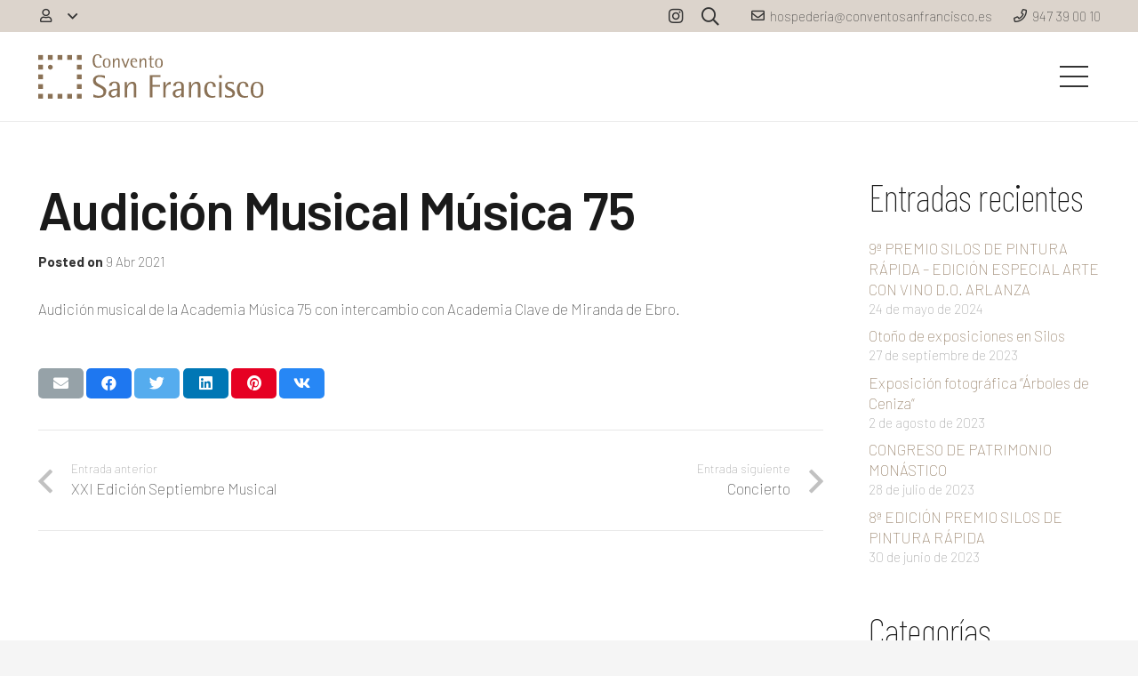

--- FILE ---
content_type: text/html; charset=UTF-8
request_url: https://conventosanfrancisco.es/audicion-musical-musica-75/
body_size: 33421
content:
<!DOCTYPE HTML>
<html lang="es">
<head>
	<meta charset="UTF-8">
	<meta name='robots' content='index, follow, max-image-preview:large, max-snippet:-1, max-video-preview:-1' />

	<!-- This site is optimized with the Yoast SEO plugin v22.3 - https://yoast.com/wordpress/plugins/seo/ -->
	<title>Audición Musical Música 75 - Convento San Francisco</title>
	<link rel="canonical" href="https://conventosanfrancisco.es/audicion-musical-musica-75/" />
	<meta property="og:locale" content="es_ES" />
	<meta property="og:type" content="article" />
	<meta property="og:title" content="Audición Musical Música 75 - Convento San Francisco" />
	<meta property="og:description" content="Audición musical de la Academia Música 75 con intercambio con Academia Clave de Miranda de Ebro." />
	<meta property="og:url" content="https://conventosanfrancisco.es/audicion-musical-musica-75/" />
	<meta property="og:site_name" content="Convento San Francisco" />
	<meta property="article:published_time" content="2021-04-09T10:09:00+00:00" />
	<meta name="author" content="sanfrancisco" />
	<meta name="twitter:card" content="summary_large_image" />
	<meta name="twitter:label1" content="Escrito por" />
	<meta name="twitter:data1" content="sanfrancisco" />
	<script type="application/ld+json" class="yoast-schema-graph">{"@context":"https://schema.org","@graph":[{"@type":"WebPage","@id":"https://conventosanfrancisco.es/audicion-musical-musica-75/","url":"https://conventosanfrancisco.es/audicion-musical-musica-75/","name":"Audición Musical Música 75 - Convento San Francisco","isPartOf":{"@id":"https://conventosanfrancisco.es/#website"},"datePublished":"2021-04-09T10:09:00+00:00","dateModified":"2021-04-09T10:09:00+00:00","author":{"@id":"https://conventosanfrancisco.es/#/schema/person/b210b365b21675da3ec216a8bdeb2886"},"breadcrumb":{"@id":"https://conventosanfrancisco.es/audicion-musical-musica-75/#breadcrumb"},"inLanguage":"es","potentialAction":[{"@type":"ReadAction","target":["https://conventosanfrancisco.es/audicion-musical-musica-75/"]}]},{"@type":"BreadcrumbList","@id":"https://conventosanfrancisco.es/audicion-musical-musica-75/#breadcrumb","itemListElement":[{"@type":"ListItem","position":1,"name":"Portada","item":"https://conventosanfrancisco.es/"},{"@type":"ListItem","position":2,"name":"Audición Musical Música 75"}]},{"@type":"WebSite","@id":"https://conventosanfrancisco.es/#website","url":"https://conventosanfrancisco.es/","name":"Convento San Francisco","description":"Hospedería Santo Domingo de Silos","potentialAction":[{"@type":"SearchAction","target":{"@type":"EntryPoint","urlTemplate":"https://conventosanfrancisco.es/?s={search_term_string}"},"query-input":"required name=search_term_string"}],"inLanguage":"es"},{"@type":"Person","@id":"https://conventosanfrancisco.es/#/schema/person/b210b365b21675da3ec216a8bdeb2886","name":"sanfrancisco","image":{"@type":"ImageObject","inLanguage":"es","@id":"https://conventosanfrancisco.es/#/schema/person/image/","url":"https://secure.gravatar.com/avatar/c12469adba6b713e93e10d596c3a49591a75113b6a5920d62b503924be373dc3?s=96&d=mm&r=g","contentUrl":"https://secure.gravatar.com/avatar/c12469adba6b713e93e10d596c3a49591a75113b6a5920d62b503924be373dc3?s=96&d=mm&r=g","caption":"sanfrancisco"},"sameAs":["https://conventosanfrancisco.es"],"url":"https://conventosanfrancisco.es/author/sanfrancisco/"}]}</script>
	<!-- / Yoast SEO plugin. -->


<link rel='dns-prefetch' href='//fonts.googleapis.com' />
<link rel="alternate" type="application/rss+xml" title="Convento San Francisco &raquo; Feed" href="https://conventosanfrancisco.es/feed/" />
<link rel="alternate" title="oEmbed (JSON)" type="application/json+oembed" href="https://conventosanfrancisco.es/wp-json/oembed/1.0/embed?url=https%3A%2F%2Fconventosanfrancisco.es%2Faudicion-musical-musica-75%2F" />
<link rel="alternate" title="oEmbed (XML)" type="text/xml+oembed" href="https://conventosanfrancisco.es/wp-json/oembed/1.0/embed?url=https%3A%2F%2Fconventosanfrancisco.es%2Faudicion-musical-musica-75%2F&#038;format=xml" />
<meta name="viewport" content="width=device-width, initial-scale=1">
<meta name="SKYPE_TOOLBAR" content="SKYPE_TOOLBAR_PARSER_COMPATIBLE">
<meta name="theme-color" content="#f5f5f5">
<meta property="og:title" content="Audición Musical Música 75 - Convento San Francisco">
<meta property="og:url" content="https://conventosanfrancisco.es/audicion-musical-musica-75/">
<meta property="og:locale" content="es_ES">
<meta property="og:site_name" content="Convento San Francisco">
<meta property="og:type" content="article">
<style id='wp-img-auto-sizes-contain-inline-css' type='text/css'>
img:is([sizes=auto i],[sizes^="auto," i]){contain-intrinsic-size:3000px 1500px}
/*# sourceURL=wp-img-auto-sizes-contain-inline-css */
</style>
<style id='wp-emoji-styles-inline-css' type='text/css'>

	img.wp-smiley, img.emoji {
		display: inline !important;
		border: none !important;
		box-shadow: none !important;
		height: 1em !important;
		width: 1em !important;
		margin: 0 0.07em !important;
		vertical-align: -0.1em !important;
		background: none !important;
		padding: 0 !important;
	}
/*# sourceURL=wp-emoji-styles-inline-css */
</style>
<style id='classic-theme-styles-inline-css' type='text/css'>
/*! This file is auto-generated */
.wp-block-button__link{color:#fff;background-color:#32373c;border-radius:9999px;box-shadow:none;text-decoration:none;padding:calc(.667em + 2px) calc(1.333em + 2px);font-size:1.125em}.wp-block-file__button{background:#32373c;color:#fff;text-decoration:none}
/*# sourceURL=/wp-includes/css/classic-themes.min.css */
</style>
<link rel='stylesheet' id='contact-form-7-css' href='https://conventosanfrancisco.es/wp-content/plugins/contact-form-7/includes/css/styles.css?ver=5.8' type='text/css' media='all' />
<link rel='stylesheet' id='hb-front-end-style-css' href='https://conventosanfrancisco.es/wp-content/plugins/hbook/front-end/css/hbook.css?ver=2.0.15' type='text/css' media='all' />
<link rel='stylesheet' id='rs-plugin-settings-css' href='https://conventosanfrancisco.es/wp-content/plugins/revslider/public/assets/css/rs6.css?ver=6.4.4' type='text/css' media='all' />
<style id='rs-plugin-settings-inline-css' type='text/css'>
#rs-demo-id {}
/*# sourceURL=rs-plugin-settings-inline-css */
</style>
<style id='woocommerce-inline-inline-css' type='text/css'>
.woocommerce form .form-row .required { visibility: visible; }
/*# sourceURL=woocommerce-inline-inline-css */
</style>
<link rel='stylesheet' id='us-fonts-css' href='https://fonts.googleapis.com/css?family=Barlow%3A600%2C100%2C400%2C700%7CBarlow+Condensed%3A100%2C400&#038;display=swap&#038;ver=6.9' type='text/css' media='all' />
<link rel='stylesheet' id='us-style-css' href='https://conventosanfrancisco.es/wp-content/themes/Impreza/css/style.min.css?ver=7.13' type='text/css' media='all' />
<link rel='stylesheet' id='us-woocommerce-css' href='https://conventosanfrancisco.es/wp-content/themes/Impreza/common/css/plugins/woocommerce.min.css?ver=7.13' type='text/css' media='all' />
<link rel='stylesheet' id='theme-style-css' href='https://conventosanfrancisco.es/wp-content/themes/Impreza-child/style.css?ver=7.13' type='text/css' media='all' />
<link rel='stylesheet' id='wdp_pricing-table-css' href='https://conventosanfrancisco.es/wp-content/plugins/advanced-dynamic-pricing-for-woocommerce/BaseVersion/assets/css/pricing-table.css?ver=4.5.1' type='text/css' media='all' />
<link rel='stylesheet' id='wdp_deals-table-css' href='https://conventosanfrancisco.es/wp-content/plugins/advanced-dynamic-pricing-for-woocommerce/BaseVersion/assets/css/deals-table.css?ver=4.5.1' type='text/css' media='all' />
<script type="text/javascript" src="https://conventosanfrancisco.es/wp-includes/js/jquery/jquery.min.js?ver=3.7.1" id="jquery-core-js"></script>
<script type="text/javascript" src="https://conventosanfrancisco.es/wp-content/plugins/revslider/public/assets/js/rbtools.min.js?ver=6.4.4" id="tp-tools-js"></script>
<script type="text/javascript" src="https://conventosanfrancisco.es/wp-content/plugins/revslider/public/assets/js/rs6.min.js?ver=6.4.4" id="revmin-js"></script>
<script type="text/javascript" id="wdp_deals-js-extra">
/* <![CDATA[ */
var script_data = {"ajaxurl":"https://conventosanfrancisco.es/wp-admin/admin-ajax.php","js_init_trigger":""};
//# sourceURL=wdp_deals-js-extra
/* ]]> */
</script>
<script type="text/javascript" src="https://conventosanfrancisco.es/wp-content/plugins/advanced-dynamic-pricing-for-woocommerce/BaseVersion/assets/js/frontend.js?ver=4.5.1" id="wdp_deals-js"></script>
<link rel="https://api.w.org/" href="https://conventosanfrancisco.es/wp-json/" /><link rel="alternate" title="JSON" type="application/json" href="https://conventosanfrancisco.es/wp-json/wp/v2/posts/8283" /><link rel="EditURI" type="application/rsd+xml" title="RSD" href="https://conventosanfrancisco.es/xmlrpc.php?rsd" />
<meta name="generator" content="WordPress 6.9" />
<meta name="generator" content="WooCommerce 8.1.3" />
<link rel='shortlink' href='https://conventosanfrancisco.es/?p=8283' />
				<style type="text/css">.hb-accom-list { max-width: 800px; }</style>
							<style type="text/css">.hb-booking-details-form { max-width: 800px; }</style>
							<style type="text/css">.hb-booking-search-form, .hb-accom-list, .hb-booking-details-form { margin: 0 auto; }</style>
			<style type="text/css">.hb-datepick-popup-wrapper, .hb-datepick-wrapper { background: #ffffff; }.hb-day-available, .hb-day-taken-start, .hb-day-taken-end, .hb-avail-caption-available { background: #ffffff; }.hb-dp-day-past, .hb-dp-day-closed, .hb-dp-day-not-selectable, .hb-dp-day-past.hb-day-taken-start:before, .hb-dp-day-past.hb-day-taken-end:before, .hb-dp-day-past.hb-day-fully-taken,.hb-dp-day-closed.hb-day-taken-start:before, .hb-dp-day-closed.hb-day-taken-end:before, .hb-dp-day-closed.hb-day-fully-taken { background: #dddddd; }.hb-dp-day-past, .hb-dp-day-closed, .hb-dp-day-not-selectable, .hb-dp-day-no-check-in { color: #888888; }.hb-dp-day-check-in, .hb-dp-day-check-out { background: #dcd4cc; }.hb-day-taken-start:before, .hb-day-taken-end:before, .hb-day-fully-taken, .hb-avail-caption-occupied { background: #f7d7dc; }.hb-dp-cmd-wrapper a, .hb-dp-cmd-close, .hb-people-popup-wrapper-close { background: #333333; }.hb-dp-cmd-wrapper a:hover, .hb-dp-cmd-close:hover, .hb-people-popup-wrapper-close:hover { background: #6f6f6f; }.hb-dp-cmd-wrapper a.hb-dp-disabled { background: #aaaaaa; }.hb-dp-cmd-wrapper a, .hb-dp-cmd-wrapper a:hover, a.hb-dp-cmd-close, a.hb-dp-cmd-close:hover, a.hb-people-popup-wrapper-close, a.hb-people-popup-wrapper-close:hover { color: #ffffff; }.hb-dp-multi .hb-dp-month:not(.first), .hb-dp-month-row + .hb-dp-month-row, .hb-datepick-legend { border-color: #cccccc; }.hb-datepick-popup-wrapper { box-shadow: 0 0 30px rgba(0,0,0,0.33), 0 0 3px rgba(0,0,0,0.2); }.hb-availability-calendar .hb-datepick-wrapper { box-shadow: 0 0 4px rgba(0,0,0,0.5); }.hb-people-popup-wrapper { box-shadow: 0 0 30px rgba(0,0,0,0.33), 0 0 3px rgba(0,0,0,0.2); }.hb-people-popup-wrapper { background: #ffffff; }</style><style type="text/css">.hbook-wrapper input[type="text"], .hbook-wrapper input[type="number"], .hbook-wrapper select, .hbook-wrapper textarea { background: rgba(0,0,0,0); border-style: solid; outline: none; transition: border 0.4s; } .hbook-wrapper input[type="text"], .hbook-wrapper input[type="number"], .hbook-wrapper select, .hbook-wrapper textarea{ border-color :#999999 !important; border-width :1px !important; border-radius :4px !important; height :50px !important; padding-left :10px !important; padding-right :10px !important; padding-top :10px !important; padding-bottom :10px !important; } .hbook-wrapper input[type="text"]:focus, .hbook-wrapper input[type="number"]:focus, .hbook-wrapper select:focus, .hbook-wrapper textarea:focus { border-color: #277895 !important; }</style><style type="text/css">.hbook-wrapper input[type="text"] {background:#ffffff !important}
.hbook-wrapper select {background:#ffffff !important}
h3.hb-title.hb-title-search-form {text-align:left;color:#ffffff;font-weight: 100;text-transform:uppercase;font-size:1.2rem;margin-top:20px}
.hbook-wrapper input[type="text"], .hbook-wrapper input[type="number"], .hbook-wrapper select, .hbook-wrapper textarea {border-radius: 0px !important;}
.hbook-wrapper input[type="submit"] {border-radius: 0px !important;}
.hb-search-error {color: #f39200 !important}</style>		<script>
			if ( ! /Android|webOS|iPhone|iPad|iPod|BlackBerry|IEMobile|Opera Mini/i.test( navigator.userAgent ) ) {
				var root = document.getElementsByTagName( 'html' )[ 0 ]
				root.className += " no-touch";
			}
		</script>
			<noscript><style>.woocommerce-product-gallery{ opacity: 1 !important; }</style></noscript>
	        <style type="text/css">
            .wdp_bulk_table_content .wdp_pricing_table_caption { color: #6d6d6d ! important} .wdp_bulk_table_content table thead td { color: #6d6d6d ! important} .wdp_bulk_table_content table thead td { background-color: #efefef ! important} .wdp_bulk_table_content table tbody td { color: #6d6d6d ! important} .wdp_bulk_table_content table tbody td { background-color: #ffffff ! important} .wdp_bulk_table_content .wdp_pricing_table_footer { color: #6d6d6d ! important}        </style>
        <meta name="generator" content="Powered by WPBakery Page Builder - drag and drop page builder for WordPress."/>
<meta name="generator" content="Powered by Slider Revolution 6.4.4 - responsive, Mobile-Friendly Slider Plugin for WordPress with comfortable drag and drop interface." />
<link rel="icon" href="https://conventosanfrancisco.es/wp-content/uploads/2021/03/cropped-favicon-32x32.png" sizes="32x32" />
<link rel="icon" href="https://conventosanfrancisco.es/wp-content/uploads/2021/03/cropped-favicon-192x192.png" sizes="192x192" />
<link rel="apple-touch-icon" href="https://conventosanfrancisco.es/wp-content/uploads/2021/03/cropped-favicon-180x180.png" />
<meta name="msapplication-TileImage" content="https://conventosanfrancisco.es/wp-content/uploads/2021/03/cropped-favicon-270x270.png" />
<script type="text/javascript">function setREVStartSize(e){
			//window.requestAnimationFrame(function() {				 
				window.RSIW = window.RSIW===undefined ? window.innerWidth : window.RSIW;	
				window.RSIH = window.RSIH===undefined ? window.innerHeight : window.RSIH;	
				try {								
					var pw = document.getElementById(e.c).parentNode.offsetWidth,
						newh;
					pw = pw===0 || isNaN(pw) ? window.RSIW : pw;
					e.tabw = e.tabw===undefined ? 0 : parseInt(e.tabw);
					e.thumbw = e.thumbw===undefined ? 0 : parseInt(e.thumbw);
					e.tabh = e.tabh===undefined ? 0 : parseInt(e.tabh);
					e.thumbh = e.thumbh===undefined ? 0 : parseInt(e.thumbh);
					e.tabhide = e.tabhide===undefined ? 0 : parseInt(e.tabhide);
					e.thumbhide = e.thumbhide===undefined ? 0 : parseInt(e.thumbhide);
					e.mh = e.mh===undefined || e.mh=="" || e.mh==="auto" ? 0 : parseInt(e.mh,0);		
					if(e.layout==="fullscreen" || e.l==="fullscreen") 						
						newh = Math.max(e.mh,window.RSIH);					
					else{					
						e.gw = Array.isArray(e.gw) ? e.gw : [e.gw];
						for (var i in e.rl) if (e.gw[i]===undefined || e.gw[i]===0) e.gw[i] = e.gw[i-1];					
						e.gh = e.el===undefined || e.el==="" || (Array.isArray(e.el) && e.el.length==0)? e.gh : e.el;
						e.gh = Array.isArray(e.gh) ? e.gh : [e.gh];
						for (var i in e.rl) if (e.gh[i]===undefined || e.gh[i]===0) e.gh[i] = e.gh[i-1];
											
						var nl = new Array(e.rl.length),
							ix = 0,						
							sl;					
						e.tabw = e.tabhide>=pw ? 0 : e.tabw;
						e.thumbw = e.thumbhide>=pw ? 0 : e.thumbw;
						e.tabh = e.tabhide>=pw ? 0 : e.tabh;
						e.thumbh = e.thumbhide>=pw ? 0 : e.thumbh;					
						for (var i in e.rl) nl[i] = e.rl[i]<window.RSIW ? 0 : e.rl[i];
						sl = nl[0];									
						for (var i in nl) if (sl>nl[i] && nl[i]>0) { sl = nl[i]; ix=i;}															
						var m = pw>(e.gw[ix]+e.tabw+e.thumbw) ? 1 : (pw-(e.tabw+e.thumbw)) / (e.gw[ix]);					
						newh =  (e.gh[ix] * m) + (e.tabh + e.thumbh);
					}				
					if(window.rs_init_css===undefined) window.rs_init_css = document.head.appendChild(document.createElement("style"));					
					document.getElementById(e.c).height = newh+"px";
					window.rs_init_css.innerHTML += "#"+e.c+"_wrapper { height: "+newh+"px }";				
				} catch(e){
					console.log("Failure at Presize of Slider:" + e)
				}					   
			//});
		  };</script>
<noscript><style> .wpb_animate_when_almost_visible { opacity: 1; }</style></noscript>		<style id="us-icon-fonts">@font-face{font-display:block;font-style:normal;font-family:"fontawesome";font-weight:900;src:url("https://conventosanfrancisco.es/wp-content/themes/Impreza/fonts/fa-solid-900.woff2?ver=7.13") format("woff2"),url("https://conventosanfrancisco.es/wp-content/themes/Impreza/fonts/fa-solid-900.woff?ver=7.13") format("woff")}.fas{font-family:"fontawesome";font-weight:900}@font-face{font-display:block;font-style:normal;font-family:"fontawesome";font-weight:400;src:url("https://conventosanfrancisco.es/wp-content/themes/Impreza/fonts/fa-regular-400.woff2?ver=7.13") format("woff2"),url("https://conventosanfrancisco.es/wp-content/themes/Impreza/fonts/fa-regular-400.woff?ver=7.13") format("woff")}.far{font-family:"fontawesome";font-weight:400}@font-face{font-display:block;font-style:normal;font-family:"fontawesome";font-weight:300;src:url("https://conventosanfrancisco.es/wp-content/themes/Impreza/fonts/fa-light-300.woff2?ver=7.13") format("woff2"),url("https://conventosanfrancisco.es/wp-content/themes/Impreza/fonts/fa-light-300.woff?ver=7.13") format("woff")}.fal{font-family:"fontawesome";font-weight:300}@font-face{font-display:block;font-style:normal;font-family:"Font Awesome 5 Duotone";font-weight:900;src:url("https://conventosanfrancisco.es/wp-content/themes/Impreza/fonts/fa-duotone-900.woff2?ver=7.13") format("woff2"),url("https://conventosanfrancisco.es/wp-content/themes/Impreza/fonts/fa-duotone-900.woff?ver=7.13") format("woff")}.fad{font-family:"Font Awesome 5 Duotone";font-weight:900}.fad{position:relative}.fad:before{position:absolute}.fad:after{opacity:0.4}@font-face{font-display:block;font-style:normal;font-family:"Font Awesome 5 Brands";font-weight:400;src:url("https://conventosanfrancisco.es/wp-content/themes/Impreza/fonts/fa-brands-400.woff2?ver=7.13") format("woff2"),url("https://conventosanfrancisco.es/wp-content/themes/Impreza/fonts/fa-brands-400.woff?ver=7.13") format("woff")}.fab{font-family:"Font Awesome 5 Brands";font-weight:400}@font-face{font-display:block;font-style:normal;font-family:"Material Icons";font-weight:400;src:url("https://conventosanfrancisco.es/wp-content/themes/Impreza/fonts/material-icons.woff2?ver=7.13") format("woff2"),url("https://conventosanfrancisco.es/wp-content/themes/Impreza/fonts/material-icons.woff?ver=7.13") format("woff")}.material-icons{font-family:"Material Icons";font-weight:400}</style>
				<style id="us-theme-options-css">.style_phone6-1>*{background-image:url(https://conventosanfrancisco.es/wp-content/themes/Impreza/img/phone-6-black-real.png)}.style_phone6-2>*{background-image:url(https://conventosanfrancisco.es/wp-content/themes/Impreza/img/phone-6-white-real.png)}.style_phone6-3>*{background-image:url(https://conventosanfrancisco.es/wp-content/themes/Impreza/img/phone-6-black-flat.png)}.style_phone6-4>*{background-image:url(https://conventosanfrancisco.es/wp-content/themes/Impreza/img/phone-6-white-flat.png)}.leaflet-default-icon-path{background-image:url(https://conventosanfrancisco.es/wp-content/themes/Impreza/common/css/vendor/images/marker-icon.png)}html,.l-header .widget,.menu-item-object-us_page_block{font-family:'Barlow',sans-serif;font-weight:100;font-size:17px;line-height:28px}h1{font-family:'Barlow',sans-serif;font-weight:600;font-size:3.5rem;line-height:1.20;letter-spacing:-0.02em;margin-bottom:1.5rem}h2{font-family:'Barlow',sans-serif;font-weight:400;font-size:2.5rem;line-height:1.4;letter-spacing:-0.02em;margin-bottom:1.5rem}h3{font-family:'Barlow Condensed',sans-serif;font-weight:100;font-size:3.5rem;line-height:1;letter-spacing:0em;margin-bottom:1.5rem}.woocommerce-Reviews-title,.widgettitle,.comment-reply-title,h4{font-family:'Barlow Condensed',sans-serif;font-weight:100;font-size:2.5rem;line-height:1;letter-spacing:-0.02em;margin-bottom:1.5rem}h5{font-family:'Barlow',sans-serif;font-weight:400;font-size:1.40rem;line-height:1.4;letter-spacing:-0.02em;margin-bottom:1.5rem}h6{font-family:'Barlow',sans-serif;font-weight:400;font-size:1.20rem;line-height:1.4;letter-spacing:-0.02em;margin-bottom:1.5rem}@media (max-width:767px){html{font-size:16px;line-height:26px}h1{font-size:2.5rem}h1.vc_custom_heading:not([class*="us_custom_"]){font-size:2.5rem!important}h2{font-size:2rem}h2.vc_custom_heading:not([class*="us_custom_"]){font-size:2rem!important}h3{font-size:2.4rem}h3.vc_custom_heading:not([class*="us_custom_"]){font-size:2.4rem!important}h4,.woocommerce-Reviews-title,.widgettitle,.comment-reply-title{font-size:1.9rem}h4.vc_custom_heading:not([class*="us_custom_"]){font-size:1.9rem!important}h5{font-size:1.40rem}h5.vc_custom_heading:not([class*="us_custom_"]){font-size:1.40rem!important}h6{font-size:1.20rem}h6.vc_custom_heading:not([class*="us_custom_"]){font-size:1.20rem!important}}body{background:#f5f5f5}.l-canvas.type_boxed,.l-canvas.type_boxed .l-subheader,.l-canvas.type_boxed~.l-footer{max-width:1240px}.l-subheader-h,.l-section-h,.l-main .aligncenter,.w-tabs-section-content-h{max-width:1200px}.post-password-form{max-width:calc(1200px + 5rem)}@media screen and (max-width:1285px){.l-main .aligncenter{max-width:calc(100vw - 5rem)}}.l-section.height_custom{padding-top:5vmax;padding-bottom:5vmax}@media (max-width:899px){.l-canvas{overflow:hidden}.g-cols.reversed{flex-direction:column-reverse}.g-cols>div:not([class*=" vc_col-"]){width:100%;margin:0 0 1.5rem}.g-cols.type_boxes>div,.g-cols.reversed>div:first-child,.g-cols:not(.reversed)>div:last-child,.g-cols>div.has-fill{margin-bottom:0}.g-cols.type_default>.wpb_column.stretched{margin-left:-1rem;margin-right:-1rem;width:auto}.g-cols.type_boxes>.wpb_column.stretched{margin-left:-2.5rem;margin-right:-2.5rem;width:auto}.align_center_xs,.align_center_xs .w-socials{text-align:center}.align_center_xs .w-hwrapper>*{margin:0.5rem 0;width:100%}}@media (min-width:900px){.l-section.for_sidebar.at_left>div>.g-cols{flex-direction:row-reverse}.vc_column-inner.type_sticky>.wpb_wrapper{position:-webkit-sticky;position:sticky}}@media screen and (min-width:1285px){.g-cols.type_default>.wpb_column.stretched:first-of-type{margin-left:calc(600px + 1.5rem - 50vw)}.g-cols.type_default>.wpb_column.stretched:last-of-type{margin-right:calc(600px + 1.5rem - 50vw)}.g-cols.type_boxes>.wpb_column.stretched:first-of-type{margin-left:calc(600px - 50vw)}.g-cols.type_boxes>.wpb_column.stretched:last-of-type{margin-right:calc(600px - 50vw)}}button[type="submit"]:not(.w-btn),input[type="submit"]{font-family:Georgia,serif;font-size:15px;line-height:1.20!important;font-weight:100;font-style:normal;text-transform:none;letter-spacing:0.06em;border-radius:0em;padding:0.9em 1.8em;box-shadow:0 0em 0em rgba(0,0,0,0.2);background:#dcd4cc;border-color:transparent;color:#1a1a1a!important}button[type="submit"]:not(.w-btn):before,input[type="submit"]{border-width:0px}.no-touch button[type="submit"]:not(.w-btn):hover,.no-touch input[type="submit"]:hover{box-shadow:0 0em 0em rgba(0,0,0,0.2);background:#897055;border-color:transparent;color:#ffffff!important}.us-nav-style_1>*,.navstyle_1>.owl-nav div,.us-btn-style_1{font-family:Georgia,serif;font-size:15px;line-height:1.20!important;font-weight:100;font-style:normal;text-transform:none;letter-spacing:0.06em;border-radius:0em;padding:0.9em 1.8em;background:#dcd4cc;border-color:transparent;color:#1a1a1a!important;box-shadow:0 0em 0em rgba(0,0,0,0.2)}.us-nav-style_1>*:before,.navstyle_1>.owl-nav div:before,.us-btn-style_1:before{border-width:0px}.us-nav-style_1>span.current,.no-touch .us-nav-style_1>a:hover,.no-touch .navstyle_1>.owl-nav div:hover,.no-touch .us-btn-style_1:hover{box-shadow:0 0em 0em rgba(0,0,0,0.2);background:#897055;border-color:transparent;color:#ffffff!important}.us-nav-style_1>*{min-width:calc(1.20em + 2 * 0.9em)}.woocommerce .button.alt,.woocommerce .button.checkout,.woocommerce .button.add_to_cart_button,.us-nav-style_28>*,.navstyle_28>.owl-nav div,.us-btn-style_28{font-family:'Barlow',sans-serif;font-size:15px;line-height:1.20!important;font-weight:500;font-style:normal;text-transform:none;letter-spacing:0.02em;border-radius:0em;padding:0.9em 1.8em;background:#dcd4cc;border-color:transparent;color:#1a1a1a!important;box-shadow:0 0em 0em rgba(0,0,0,0.2)}.woocommerce .button.alt:before,.woocommerce .button.checkout:before,.woocommerce .button.add_to_cart_button:before,.us-nav-style_28>*:before,.navstyle_28>.owl-nav div:before,.us-btn-style_28:before{border-width:0px}.no-touch .woocommerce .button.alt:hover,.no-touch .woocommerce .button.checkout:hover,.no-touch .woocommerce .button.add_to_cart_button:hover,.us-nav-style_28>span.current,.no-touch .us-nav-style_28>a:hover,.no-touch .navstyle_28>.owl-nav div:hover,.no-touch .us-btn-style_28:hover{box-shadow:0 0em 0em rgba(0,0,0,0.2);background:#897055;border-color:transparent;color:#ffffff!important}.us-nav-style_28>*{min-width:calc(1.20em + 2 * 0.9em)}.us-nav-style_27>*,.navstyle_27>.owl-nav div,.us-btn-style_27{font-family:Georgia,serif;font-size:15px;line-height:1.20!important;font-weight:100;font-style:normal;text-transform:none;letter-spacing:0.06em;border-radius:0em;padding:0.9em 1.8em;background:#897055;border-color:transparent;color:#dcd4cc!important;box-shadow:0 0em 0em rgba(0,0,0,0.2)}.us-nav-style_27>*:before,.navstyle_27>.owl-nav div:before,.us-btn-style_27:before{border-width:0px}.us-nav-style_27>span.current,.no-touch .us-nav-style_27>a:hover,.no-touch .navstyle_27>.owl-nav div:hover,.no-touch .us-btn-style_27:hover{box-shadow:0 0em 0em rgba(0,0,0,0.2);background:#dcd4cc;border-color:transparent;color:#ffffff!important}.us-nav-style_27>*{min-width:calc(1.20em + 2 * 0.9em)}.us-nav-style_25>*,.navstyle_25>.owl-nav div,.us-btn-style_25{font-family:Georgia,serif;font-size:15px;line-height:1.20!important;font-weight:100;font-style:normal;text-transform:none;letter-spacing:0.06em;border-radius:0em;padding:0.9em 1.8em;background:#1a1a1a;border-color:transparent;color:#ffffff!important;box-shadow:0 0em 0em rgba(0,0,0,0.2)}.us-nav-style_25>*:before,.navstyle_25>.owl-nav div:before,.us-btn-style_25:before{border-width:0px}.us-nav-style_25>span.current,.no-touch .us-nav-style_25>a:hover,.no-touch .navstyle_25>.owl-nav div:hover,.no-touch .us-btn-style_25:hover{box-shadow:0 0em 0em rgba(0,0,0,0.2);background:#897055;border-color:transparent;color:#ffffff!important}.us-nav-style_25>*{min-width:calc(1.20em + 2 * 0.9em)}.us-nav-style_26>*,.navstyle_26>.owl-nav div,.us-btn-style_26{font-family:Georgia,serif;font-size:15px;line-height:1.20!important;font-weight:100;font-style:normal;text-transform:none;letter-spacing:0.06em;border-radius:0em;padding:0.9em 1.8em;background:#ffffff;border-color:transparent;color:#897055!important;box-shadow:0 0em 0em rgba(0,0,0,0.2)}.us-nav-style_26>*:before,.navstyle_26>.owl-nav div:before,.us-btn-style_26:before{border-width:0px}.us-nav-style_26>span.current,.no-touch .us-nav-style_26>a:hover,.no-touch .navstyle_26>.owl-nav div:hover,.no-touch .us-btn-style_26:hover{box-shadow:0 0em 0em rgba(0,0,0,0.2);background:#897055;border-color:transparent;color:#ffffff!important}.us-nav-style_26>*{min-width:calc(1.20em + 2 * 0.9em)}.woocommerce .button,.woocommerce .actions .button,.us-nav-style_2>*,.navstyle_2>.owl-nav div,.us-btn-style_2{font-size:16px;line-height:1.2!important;font-weight:600;font-style:normal;text-transform:uppercase;letter-spacing:0em;border-radius:0.3em;padding:0.9em 1.8em;background:#e8e8e8;border-color:transparent;color:#333333!important;box-shadow:0 0em 0em rgba(0,0,0,0.2)}.woocommerce .button:before,.woocommerce .actions .button:before,.us-nav-style_2>*:before,.navstyle_2>.owl-nav div:before,.us-btn-style_2:before{border-width:0px}.no-touch .woocommerce .button:hover,.no-touch .woocommerce .actions .button:hover,.us-nav-style_2>span.current,.no-touch .us-nav-style_2>a:hover,.no-touch .navstyle_2>.owl-nav div:hover,.no-touch .us-btn-style_2:hover{box-shadow:0 0em 0em rgba(0,0,0,0.2);background:#dddddd;border-color:transparent;color:#333333!important}.us-nav-style_2>*{min-width:calc(1.2em + 2 * 0.9em)}.us-nav-style_3>*,.navstyle_3>.owl-nav div,.us-btn-style_3{font-size:16px;line-height:1.2!important;font-weight:600;font-style:normal;text-transform:uppercase;letter-spacing:0em;border-radius:0.3em;padding:0.9em 1.8em;background:transparent;border-color:#897055;color:#897055!important;box-shadow:0 0em 0em rgba(0,0,0,0.2)}.us-nav-style_3>*:before,.navstyle_3>.owl-nav div:before,.us-btn-style_3:before{border-width:2px}.us-nav-style_3>span.current,.no-touch .us-nav-style_3>a:hover,.no-touch .navstyle_3>.owl-nav div:hover,.no-touch .us-btn-style_3:hover{box-shadow:0 0em 0em rgba(0,0,0,0.2);background:#dcd4cc;border-color:#897055;color:#ffffff!important}.us-nav-style_3>*{min-width:calc(1.2em + 2 * 0.9em)}.us-btn-style_3{overflow:hidden;-webkit-transform:translateZ(0)}.us-btn-style_3>*{position:relative;z-index:1}.no-touch .us-btn-style_3:hover{background:transparent}.no-touch .us-btn-style_3:after{content:"";position:absolute;top:0;left:0;right:0;height:0;transition:height 0.3s;background:#dcd4cc}.no-touch .us-btn-style_3:hover:after{height:100%}.us-nav-style_4>*,.navstyle_4>.owl-nav div,.us-btn-style_4{font-size:16px;line-height:1.2!important;font-weight:700;font-style:normal;text-transform:uppercase;letter-spacing:0em;border-radius:0.3em;padding:0.8em 1.8em;background:#ffffff;border-color:transparent;color:#333333!important;box-shadow:0 0em 0em rgba(0,0,0,0.2)}.us-nav-style_4>*:before,.navstyle_4>.owl-nav div:before,.us-btn-style_4:before{border-width:3px}.us-nav-style_4>span.current,.no-touch .us-nav-style_4>a:hover,.no-touch .navstyle_4>.owl-nav div:hover,.no-touch .us-btn-style_4:hover{box-shadow:0 0em 0em rgba(0,0,0,0.2);background:transparent;border-color:#ffffff;color:#ffffff!important}.us-nav-style_4>*{min-width:calc(1.2em + 2 * 0.8em)}.us-nav-style_8>*,.navstyle_8>.owl-nav div,.us-btn-style_8{font-size:16px;line-height:1.2!important;font-weight:600;font-style:normal;text-transform:uppercase;letter-spacing:0em;border-radius:0.3em;padding:0.8em 1.8em;background:transparent;border-color:#ffffff;color:#ffffff!important;box-shadow:0 0em 0em rgba(0,0,0,0.2)}.us-nav-style_8>*:before,.navstyle_8>.owl-nav div:before,.us-btn-style_8:before{border-width:2px}.us-nav-style_8>span.current,.no-touch .us-nav-style_8>a:hover,.no-touch .navstyle_8>.owl-nav div:hover,.no-touch .us-btn-style_8:hover{box-shadow:0 0em 0em rgba(0,0,0,0.2);background:#ffffff;border-color:#ffffff;color:#333333!important}.us-nav-style_8>*{min-width:calc(1.2em + 2 * 0.8em)}.us-btn-style_8{overflow:hidden;-webkit-transform:translateZ(0)}.us-btn-style_8>*{position:relative;z-index:1}.no-touch .us-btn-style_8:hover{background:transparent}.no-touch .us-btn-style_8:after{content:"";position:absolute;top:0;left:0;right:0;height:0;transition:height 0.3s;background:#ffffff}.no-touch .us-btn-style_8:hover:after{height:100%}.us-nav-style_11>*,.navstyle_11>.owl-nav div,.us-btn-style_11{font-size:16px;line-height:1.2!important;font-weight:600;font-style:normal;text-transform:uppercase;letter-spacing:0em;border-radius:0.3em;padding:0.9em 1.8em;background:transparent;border-color:#333333;color:#333333!important;box-shadow:0 0em 0em rgba(0,0,0,0.2)}.us-nav-style_11>*:before,.navstyle_11>.owl-nav div:before,.us-btn-style_11:before{border-width:2px}.us-nav-style_11>span.current,.no-touch .us-nav-style_11>a:hover,.no-touch .navstyle_11>.owl-nav div:hover,.no-touch .us-btn-style_11:hover{box-shadow:0 0em 0em rgba(0,0,0,0.2);background:#333333;border-color:#333333;color:#ffffff!important}.us-nav-style_11>*{min-width:calc(1.2em + 2 * 0.9em)}.us-btn-style_11{overflow:hidden;-webkit-transform:translateZ(0)}.us-btn-style_11>*{position:relative;z-index:1}.no-touch .us-btn-style_11:hover{background:transparent}.no-touch .us-btn-style_11:after{content:"";position:absolute;top:0;left:0;right:0;height:0;transition:height 0.3s;background:#333333}.no-touch .us-btn-style_11:hover:after{height:100%}.us-nav-style_15>*,.navstyle_15>.owl-nav div,.us-btn-style_15{font-family:'Barlow',sans-serif;font-size:20px;line-height:1.2!important;font-weight:700;font-style:normal;text-transform:none;letter-spacing:-0.02em;border-radius:0em;padding:0.8em 1.8em;background:transparent;border-image:linear-gradient(65deg,#2871e4,#e40d75) 1;color:#1a1a1a!important;box-shadow:0 0em 0em rgba(0,0,0,0.2)}.us-nav-style_15>*:before,.navstyle_15>.owl-nav div:before,.us-btn-style_15:before{border-width:2px}.us-nav-style_15>span.current,.no-touch .us-nav-style_15>a:hover,.no-touch .navstyle_15>.owl-nav div:hover,.no-touch .us-btn-style_15:hover{box-shadow:0 0.25em 0.5em rgba(0,0,0,0.2);background:linear-gradient(65deg,#2871e4,#e40d75);border-image:linear-gradient(65deg,#2871e4,#e40d75) 1;color:#ffffff!important}.us-nav-style_15>*{min-width:calc(1.2em + 2 * 0.8em)}.us-btn-style_15{overflow:hidden;-webkit-transform:translateZ(0)}.us-btn-style_15>*{position:relative;z-index:1}.no-touch .us-btn-style_15:hover{background:transparent}.no-touch .us-btn-style_15:after{content:"";position:absolute;top:0;left:0;right:0;bottom:0;opacity:0;transition:opacity 0.3s;background:linear-gradient(65deg,#2871e4,#e40d75)}.no-touch .us-btn-style_15:hover:after{opacity:1}.us-nav-style_16>*,.navstyle_16>.owl-nav div,.us-btn-style_16{font-family:'Barlow',sans-serif;font-size:16px;line-height:1.20!important;font-weight:700;font-style:normal;text-transform:uppercase;letter-spacing:0em;border-radius:0.3em;padding:1em 2em;background:#fed012;border-color:transparent;color:#333333!important;box-shadow:0 0.05em 0.1em rgba(0,0,0,0.25)}.us-nav-style_16>*:before,.navstyle_16>.owl-nav div:before,.us-btn-style_16:before{border-width:0px}.us-nav-style_16>span.current,.no-touch .us-nav-style_16>a:hover,.no-touch .navstyle_16>.owl-nav div:hover,.no-touch .us-btn-style_16:hover{box-shadow:0 0.3em 0.6em rgba(0,0,0,0.25);background:#fed012;border-color:transparent;color:#333333!important}.us-nav-style_16>*{min-width:calc(1.20em + 2 * 1em)}.us-nav-style_17>*,.navstyle_17>.owl-nav div,.us-btn-style_17{font-family:'Barlow',sans-serif;font-size:16px;line-height:1.2!important;font-weight:700;font-style:normal;text-transform:none;letter-spacing:-0.03em;border-radius:4em;padding:1em 2em;background:#646cfd;border-color:transparent;color:#ffffff!important;box-shadow:0 0.25em 0.5em rgba(100,108,253,0.4)}.us-nav-style_17>*:before,.navstyle_17>.owl-nav div:before,.us-btn-style_17:before{border-width:0px}.us-nav-style_17>span.current,.no-touch .us-nav-style_17>a:hover,.no-touch .navstyle_17>.owl-nav div:hover,.no-touch .us-btn-style_17:hover{box-shadow:0 0em 0em rgba(100,108,253,0.4);background:#646cfd;border-color:transparent;color:#ffffff!important}.us-nav-style_17>*{min-width:calc(1.2em + 2 * 1em)}.us-nav-style_18>*,.navstyle_18>.owl-nav div,.us-btn-style_18{font-family:Courier New,Courier,monospace;font-size:16px;line-height:1.2!important;font-weight:700;font-style:normal;text-transform:uppercase;letter-spacing:0.1em;border-radius:4em;padding:1em 2.5em;background:linear-gradient(50deg,#f74a00,#fcaa00);border-color:transparent;color:#ffffff!important;box-shadow:0 0.2em 0.4em rgba(247,74,0,0.55)}.us-nav-style_18>*:before,.navstyle_18>.owl-nav div:before,.us-btn-style_18:before{border-width:3px}.us-nav-style_18>span.current,.no-touch .us-nav-style_18>a:hover,.no-touch .navstyle_18>.owl-nav div:hover,.no-touch .us-btn-style_18:hover{box-shadow:0 0.4em 0.8em rgba(247,74,0,0.55);background:linear-gradient(50deg,#f74a00,#fcaa00);border-color:transparent;color:#ffffff!important}.us-nav-style_18>*{min-width:calc(1.2em + 2 * 1em)}.us-btn-style_18{overflow:hidden;-webkit-transform:translateZ(0)}.us-btn-style_18>*{position:relative;z-index:1}.no-touch .us-btn-style_18:hover{background:linear-gradient(50deg,#f74a00,#fcaa00)}.no-touch .us-btn-style_18:after{content:"";position:absolute;top:0;left:0;right:0;bottom:0;opacity:0;transition:opacity 0.3s;background:linear-gradient(50deg,#f74a00,#fcaa00)}.no-touch .us-btn-style_18:hover:after{opacity:1}.us-nav-style_19>*,.navstyle_19>.owl-nav div,.us-btn-style_19{font-family:'Barlow',sans-serif;font-size:16px;line-height:1.2!important;font-weight:400;font-style:normal;text-transform:uppercase;letter-spacing:0.1em;border-radius:0em;padding:0.8em 1.20em;background:#c266d3;border-color:#c266d3;color:#ffffff!important;box-shadow:0 0em 0em rgba(194,102,211,0.5)}.us-nav-style_19>*:before,.navstyle_19>.owl-nav div:before,.us-btn-style_19:before{border-width:2px}.us-nav-style_19>span.current,.no-touch .us-nav-style_19>a:hover,.no-touch .navstyle_19>.owl-nav div:hover,.no-touch .us-btn-style_19:hover{box-shadow:0 0.6em 1.20em rgba(194,102,211,0.5);background:transparent;border-color:#c266d3;color:#c266d3!important}.us-nav-style_19>*{min-width:calc(1.2em + 2 * 0.8em)}.us-btn-style_19{overflow:hidden;-webkit-transform:translateZ(0)}.us-btn-style_19>*{position:relative;z-index:1}.no-touch .us-btn-style_19:hover{background:transparent}.no-touch .us-btn-style_19:after{content:"";position:absolute;top:0;left:0;right:0;height:0;transition:height 0.3s;background:transparent}.no-touch .us-btn-style_19:hover:after{height:100%}.us-nav-style_20>*,.navstyle_20>.owl-nav div,.us-btn-style_20{font-family:'Barlow',sans-serif;font-size:16px;line-height:1.2!important;font-weight:700;font-style:normal;text-transform:uppercase;letter-spacing:0em;border-radius:0.3em;padding:0.8em 1.5em;background:#ffffff;border-color:transparent;color:#880000!important;box-shadow:0 0.2em 0.4em rgba(255,0,0,0.3)}.us-nav-style_20>*:before,.navstyle_20>.owl-nav div:before,.us-btn-style_20:before{border-width:0px}.us-nav-style_20>span.current,.no-touch .us-nav-style_20>a:hover,.no-touch .navstyle_20>.owl-nav div:hover,.no-touch .us-btn-style_20:hover{box-shadow:0 0.5em 1em rgba(0,51,255,0.3);background:#ffffff;border-color:transparent;color:#000088!important}.us-nav-style_20>*{min-width:calc(1.2em + 2 * 0.8em)}.us-nav-style_21>*,.navstyle_21>.owl-nav div,.us-btn-style_21{font-family:'Barlow',sans-serif;font-size:16px;line-height:1.2!important;font-weight:700;font-style:normal;text-transform:uppercase;letter-spacing:0.03em;border-radius:0em;padding:0.8em 1.6em;background:linear-gradient(45deg,#00b7ed,#08d4b4);border-image:linear-gradient(45deg,#00b7ed,#08d4b4) 1;color:#ffffff!important;box-shadow:0 0em 0em rgba(0,183,237,0.5)}.us-nav-style_21>*:before,.navstyle_21>.owl-nav div:before,.us-btn-style_21:before{border-width:2px}.us-nav-style_21>span.current,.no-touch .us-nav-style_21>a:hover,.no-touch .navstyle_21>.owl-nav div:hover,.no-touch .us-btn-style_21:hover{box-shadow:0 0.5em 1em rgba(0,183,237,0.5);background:#ffffff;border-image:linear-gradient(45deg,#00b7ed,#08d4b4) 1;color:#00b7ed!important}.us-nav-style_21>*{min-width:calc(1.2em + 2 * 0.8em)}.us-btn-style_21{overflow:hidden;-webkit-transform:translateZ(0)}.us-btn-style_21>*{position:relative;z-index:1}.no-touch .us-btn-style_21:hover{background:linear-gradient(45deg,#00b7ed,#08d4b4)}.no-touch .us-btn-style_21:after{content:"";position:absolute;top:0;left:0;right:0;bottom:0;opacity:0;transition:opacity 0.3s;background:#ffffff}.no-touch .us-btn-style_21:hover:after{opacity:1}.us-nav-style_22>*,.navstyle_22>.owl-nav div,.us-btn-style_22{font-family:'Barlow',sans-serif;font-size:20px;line-height:1.20!important;font-weight:400;font-style:normal;text-transform:uppercase;letter-spacing:0em;border-radius:4em;padding:0.8em 0.8em;background:#ffffff;border-color:transparent;color:#333333!important;box-shadow:0 0.25em 0.5em rgba(112,73,186,0.4)}.us-nav-style_22>*:before,.navstyle_22>.owl-nav div:before,.us-btn-style_22:before{border-width:3px}.us-nav-style_22>span.current,.no-touch .us-nav-style_22>a:hover,.no-touch .navstyle_22>.owl-nav div:hover,.no-touch .us-btn-style_22:hover{box-shadow:0 0em 0em rgba(112,73,186,0.4);background:transparent;border-color:#7049ba;color:#7049ba!important}.us-nav-style_22>*{min-width:calc(1.20em + 2 * 0.8em)}.us-nav-style_23>*,.navstyle_23>.owl-nav div,.us-btn-style_23{font-family:'Barlow',sans-serif;font-size:20px;line-height:1.20!important;font-weight:400;font-style:normal;text-transform:uppercase;letter-spacing:0em;border-radius:0em;padding:0.8em 0.8em;background:transparent;border-color:#897055;color:#897055!important;box-shadow:0 0em 0em rgba(0,0,0,0.2)}.us-nav-style_23>*:before,.navstyle_23>.owl-nav div:before,.us-btn-style_23:before{border-width:4px}.us-nav-style_23>span.current,.no-touch .us-nav-style_23>a:hover,.no-touch .navstyle_23>.owl-nav div:hover,.no-touch .us-btn-style_23:hover{box-shadow:0 0.3em 0.6em rgba(233,80,149,0.70);background:#897055;border-color:transparent;color:#ffffff!important}.us-nav-style_23>*{min-width:calc(1.20em + 2 * 0.8em)}.us-nav-style_24>*,.navstyle_24>.owl-nav div,.us-btn-style_24{font-family:'Barlow',sans-serif;font-size:20px;line-height:1.2!important;font-weight:400;font-style:normal;text-transform:uppercase;letter-spacing:0em;border-radius:0.5em;padding:0.8em 0.8em;background:#00b527;border-color:transparent;color:#ffffff!important;box-shadow:0 0em 0em rgba(0,0,0,0.2)}.us-nav-style_24>*:before,.navstyle_24>.owl-nav div:before,.us-btn-style_24:before{border-width:2px}.us-nav-style_24>span.current,.no-touch .us-nav-style_24>a:hover,.no-touch .navstyle_24>.owl-nav div:hover,.no-touch .us-btn-style_24:hover{box-shadow:0 0em 0em rgba(0,0,0,0.2);background:#fed012;border-color:transparent;color:#1a1a1a!important}.us-nav-style_24>*{min-width:calc(1.2em + 2 * 0.8em)}.us-btn-style_24{overflow:hidden;-webkit-transform:translateZ(0)}.us-btn-style_24>*{position:relative;z-index:1}.no-touch .us-btn-style_24:hover{background:#00b527}.no-touch .us-btn-style_24:after{content:"";position:absolute;top:0;left:0;right:0;height:0;transition:height 0.3s;background:#fed012}.no-touch .us-btn-style_24:hover:after{height:100%}.w-filter.state_desktop.style_drop_default .w-filter-item-title,.select2-selection,select,textarea,input:not([type="submit"]),.w-form-checkbox,.w-form-radio{font-size:1rem;font-weight:600;letter-spacing:0em;border-width:0px;border-radius:0em;background:#f5f5f5;border-color:#e8e8e8;color:#333333;box-shadow:0px 0px 0px 0px rgba(0,0,0,0.08) inset}body .select2-dropdown{background:#f5f5f5;color:#333333}.w-filter.state_desktop.style_drop_default .w-filter-item-title,.select2-selection,select,input:not([type="submit"]){min-height:3em;line-height:3em;padding:0 1em}select{height:3em}textarea{padding:calc(3em/2 + 0px - 0.7em) 1em}.w-filter.state_desktop.style_drop_default .w-filter-item-title:focus,.select2-container--open .select2-selection,select:focus,textarea:focus,input:not([type="submit"]):focus,input:focus + .w-form-checkbox,input:focus + .w-form-radio{box-shadow:0px 0px 0px 2px #897055 inset}.woocommerce-ordering:after,.woocommerce-select:after,.widget_product_search form:after,.w-filter-item[data-ui_type="dropdown"] .w-filter-item-values:after,.w-filter.state_desktop.style_drop_default .w-filter-item-title:after,.w-order-select:after,.select2-selection__arrow:after,.w-search-form-btn,.widget_search form:after,.w-form-row-field:after{font-size:1rem;margin:0 1em;color:#333333}.w-form-row-field>i{font-size:1rem;top:calc(3em/2);margin:0px;padding:0 1em;color:#333333}.w-form-row.with_icon input,.w-form-row.with_icon textarea,.w-form-row.with_icon select{padding-left:calc(1.8em + 1em)}.w-form-row.move_label .w-form-row-label{font-size:1rem;top:calc(3em/2 + 0px - 0.7em);margin:0 1em;background-color:#f5f5f5;color:#333333}.w-form-row.with_icon.move_label .w-form-row-label{margin-left:calc(1.6em + 1em)}a,button,input[type="submit"],.ui-slider-handle{outline:none!important}.w-toplink,.w-header-show{background:rgba(0,0,0,0.3)}body{-webkit-tap-highlight-color:rgba(220,212,204,0.2)}.has-content-bg-background-color,body.us_iframe,.l-preloader,.l-canvas,.l-footer,.l-popup-box-content,.l-cookie,.g-filters.style_1 .g-filters-item.active,.w-filter.state_mobile .w-filter-list,.w-filter.state_desktop[class*="style_drop_"] .w-filter-item-values,.w-pricing-item-h,.w-tabs.style_default .w-tabs-item.active,.no-touch .w-tabs.style_default .w-tabs-item.active:hover,.w-tabs.style_modern .w-tabs-item:after,.w-tabs.style_timeline .w-tabs-item,.w-tabs.style_timeline .w-tabs-section-header-h,.leaflet-popup-content-wrapper,.leaflet-popup-tip,.ui-datepicker,.w-cart-dropdown,.woocommerce-tabs .tabs li.active,.no-touch .woocommerce-tabs .tabs li.active:hover,.woocommerce .comment-respond,.woocommerce .shipping-calculator-form,.woocommerce #payment .payment_box,.select2-dropdown,.wpml-ls-statics-footer{background:#ffffff}.woocommerce #payment .payment_methods li>input:checked + label,.woocommerce .blockUI.blockOverlay{background:#ffffff!important}.has-content-bg-color,.w-iconbox.style_circle.color_contrast .w-iconbox-icon{color:#ffffff}.has-content-bg-alt-background-color,.w-actionbox.color_light,.g-filters.style_1,.g-filters.style_2 .g-filters-item.active,.w-filter.state_desktop.style_switch_default .w-filter-item-value.selected,.w-flipbox-front,.w-grid-none,.w-ibanner,.w-iconbox.style_circle.color_light .w-iconbox-icon,.w-pricing.style_simple .w-pricing-item-header,.w-pricing.style_cards .w-pricing-item-header,.w-pricing.style_flat .w-pricing-item-h,.w-progbar-bar,.w-progbar.style_3 .w-progbar-bar:before,.w-progbar.style_3 .w-progbar-bar-count,.w-socials.style_solid .w-socials-item-link,.w-tabs.style_default .w-tabs-list,.w-tabs.style_timeline.zephyr .w-tabs-item,.w-tabs.style_timeline.zephyr .w-tabs-section-header-h,.no-touch .l-main .widget_nav_menu a:hover,.no-touch .navstyle_circle.navpos_outside>.owl-nav div:hover,.no-touch .navstyle_block.navpos_outside>.owl-nav div:hover,.no-touch .ui-datepicker a:hover,.woocommerce .quantity .plus,.woocommerce .quantity .minus,.woocommerce-tabs .tabs,.woocommerce .cart_totals,.woocommerce-checkout #order_review,.woocommerce-table--order-details,.woocommerce ul.order_details,.widget_layered_nav li a:before,.smile-icon-timeline-wrap .timeline-wrapper .timeline-block,.smile-icon-timeline-wrap .timeline-feature-item.feat-item,.wpml-ls-legacy-dropdown a,.wpml-ls-legacy-dropdown-click a,.tablepress .row-hover tr:hover td{background:#f5f5f5}.timeline-wrapper .timeline-post-right .ult-timeline-arrow l,.timeline-wrapper .timeline-post-left .ult-timeline-arrow l,.timeline-feature-item.feat-item .ult-timeline-arrow l{border-color:#f5f5f5}.has-content-bg-alt-color{color:#f5f5f5}hr,td,th,.l-section,.vc_column_container,.vc_column-inner,.w-comments .children,.w-image,.w-pricing-item-h,.w-sharing-item,.w-tabs-list,.w-tabs-section,.widget_calendar #calendar_wrap,.l-main .widget_nav_menu .menu,.l-main .widget_nav_menu .menu-item a,.woocommerce .commentlist .comment-text,.widget_price_filter .ui-slider-handle,.w-post-elm.attributes.display_table>div>*,.smile-icon-timeline-wrap .timeline-line{border-color:#e8e8e8}.has-content-border-color,.w-separator.color_border,.w-iconbox.color_light .w-iconbox-icon{color:#e8e8e8}.has-content-border-background-color,.w-flipbox-back,.w-iconbox.style_circle.color_light .w-iconbox-icon,.no-touch .woocommerce .quantity .plus:hover,.no-touch .woocommerce .quantity .minus:hover,.no-touch .woocommerce #payment .payment_methods li>label:hover,.widget_price_filter .ui-slider:before,.no-touch .wpml-ls-sub-menu a:hover{background:#e8e8e8}.w-iconbox.style_outlined.color_light .w-iconbox-icon,.w-socials.style_outlined .w-socials-item-link,.pagination>:not(.custom)>.page-numbers{box-shadow:0 0 0 2px #e8e8e8 inset}.has-content-heading-color,.l-cookie,h1,h2,h3,h4,h5,h6,.woocommerce .product .price,.w-counter.color_heading .w-counter-value{color:#1a1a1a}.has-content-heading-background-color,.w-progbar.color_heading .w-progbar-bar-h{background:#1a1a1a}.l-canvas,.l-footer,.l-popup-box-content,.w-ibanner,.w-filter.state_mobile .w-filter-list,.w-filter.state_desktop[class*="style_drop_"] .w-filter-item-values,.w-iconbox.color_light.style_circle .w-iconbox-icon,.w-tabs.style_timeline .w-tabs-item,.w-tabs.style_timeline .w-tabs-section-header-h,.leaflet-popup-content-wrapper,.leaflet-popup-tip,.ui-datepicker,.w-cart-dropdown,.woocommerce .comment-respond,.select2-dropdown,.has-content-text-color{color:#333333}.has-content-text-background-color,.w-iconbox.style_circle.color_contrast .w-iconbox-icon,.w-scroller-dot span{background:#333333}.w-iconbox.style_outlined.color_contrast .w-iconbox-icon{box-shadow:0 0 0 2px #333333 inset}.w-scroller-dot span{box-shadow:0 0 0 2px #333333}a{color:#897055}.no-touch a:hover,.no-touch .tablepress .sorting:hover,.no-touch .post_navigation.layout_simple a:hover .post_navigation-item-title{color:#dcd4cc}.no-touch .w-cart-dropdown a:not(.button):hover{color:#dcd4cc!important}.has-content-primary-color,.g-preloader,.l-main .w-contacts-item:before,.w-counter.color_primary .w-counter-value,.g-filters.style_1 .g-filters-item.active,.g-filters.style_3 .g-filters-item.active,.w-filter.state_desktop.style_switch_trendy .w-filter-item-value.selected,.w-iconbox.color_primary .w-iconbox-icon,.no-touch .w-post-elm .w-post-slider-trigger:hover,.w-separator.color_primary,.w-sharing.type_outlined.color_primary .w-sharing-item,.no-touch .w-sharing.type_simple.color_primary .w-sharing-item:hover i,.w-tabs.style_default .w-tabs-item.active,.w-tabs.style_trendy .w-tabs-item.active,.w-tabs-section.active:not(.has_text_color) .w-tabs-section-header,.owl-dot span,.rsBullet span,.tablepress .sorting_asc,.tablepress .sorting_desc,.price>ins,.star-rating span:before,.woocommerce-tabs .tabs li.active,.woocommerce-product-gallery li img,.no-touch .woocommerce-tabs .tabs li.active:hover,.woocommerce #payment .payment_methods li>input:checked + label,.highlight_primary{color:#dcd4cc}.has-content-primary-background-color,.l-section.color_primary,.us-btn-style_badge,.no-touch .post_navigation.layout_sided a:hover .post_navigation-item-arrow,.highlight_primary_bg,.w-actionbox.color_primary,.no-touch .g-filters.style_1 .g-filters-item:hover,.no-touch .g-filters.style_2 .g-filters-item:hover,.no-touch .w-filter.state_desktop.style_switch_default .w-filter-item-value:hover,.bypostauthor>.w-comments-item-meta .w-comments-item-author span,.w-filter-opener:not(.w-btn) span:after,.w-grid .with_quote_icon,.w-iconbox.style_circle.color_primary .w-iconbox-icon,.no-touch .w-iconbox.style_circle .w-iconbox-icon:before,.no-touch .w-iconbox.style_outlined .w-iconbox-icon:before,.no-touch .w-person-links-item:before,.w-pricing.style_simple .type_featured .w-pricing-item-header,.w-pricing.style_cards .type_featured .w-pricing-item-header,.w-pricing.style_flat .type_featured .w-pricing-item-h,.w-progbar.color_primary .w-progbar-bar-h,.w-sharing.type_solid.color_primary .w-sharing-item,.w-sharing.type_fixed.color_primary .w-sharing-item,.w-sharing.type_outlined.color_primary .w-sharing-item:before,.no-touch .w-sharing-tooltip .w-sharing-item:hover,.w-socials-item-link-hover,.w-tabs-list-bar,.w-tabs.style_modern .w-tabs-list,.w-tabs.style_timeline .w-tabs-item:before,.w-tabs.style_timeline .w-tabs-section-header-h:before,.no-touch .w-header-show:hover,.ui-datepicker .ui-datepicker-calendar a.ui-state-active,.no-touch .w-toplink.active:hover,.no-touch .pagination>:not(.custom)>.page-numbers:before,.pagination>:not(.custom)>.page-numbers.current,.l-main .widget_nav_menu .menu-item.current-menu-item>a,.rsThumb.rsNavSelected,p.demo_store,.woocommerce .onsale,.widget_price_filter .ui-slider-range,.widget_layered_nav li.chosen a:before,.select2-results__option--highlighted{background:#dcd4cc}.w-iconbox.color_primary.style_outlined .w-iconbox-icon,.w-sharing.type_outlined.color_primary .w-sharing-item,.w-tabs.style_timeline .w-tabs-item,.w-tabs.style_timeline .w-tabs-section-header-h{box-shadow:0 0 0 2px #dcd4cc inset}.has-content-secondary-color,.w-counter.color_secondary .w-counter-value,.w-iconbox.color_secondary .w-iconbox-icon,.w-separator.color_secondary,.w-sharing.type_outlined.color_secondary .w-sharing-item,.no-touch .w-sharing.type_simple.color_secondary .w-sharing-item:hover i,.highlight_secondary{color:#897055}.has-content-secondary-background-color,.l-section.color_secondary,.w-actionbox.color_secondary,.no-touch .us-btn-style_badge:hover,.w-iconbox.style_circle.color_secondary .w-iconbox-icon,.w-progbar.color_secondary .w-progbar-bar-h,.w-sharing.type_solid.color_secondary .w-sharing-item,.w-sharing.type_fixed.color_secondary .w-sharing-item,.w-sharing.type_outlined.color_secondary .w-sharing-item:before,.highlight_secondary_bg{background:#897055}.w-iconbox.color_secondary.style_outlined .w-iconbox-icon,.w-sharing.type_outlined.color_secondary .w-sharing-item{box-shadow:0 0 0 2px #897055 inset}.has-content-faded-color,blockquote:before,.w-form-row-description,.l-main .post-author-website,.l-main .widget_tag_cloud,.l-main .widget_product_tag_cloud,.highlight_faded{color:#999999}.has-content-faded-background-color{background:#999999}.l-section.color_alternate,.color_alternate .g-filters.style_1 .g-filters-item.active,.color_alternate .w-pricing-item-h,.color_alternate .w-tabs.style_default .w-tabs-item.active,.color_alternate .w-tabs.style_modern .w-tabs-item:after,.no-touch .color_alternate .w-tabs.style_default .w-tabs-item.active:hover,.color_alternate .w-tabs.style_timeline .w-tabs-item,.color_alternate .w-tabs.style_timeline .w-tabs-section-header-h{background:#f5f5f5}.color_alternate .w-iconbox.style_circle.color_contrast .w-iconbox-icon{color:#f5f5f5}.color_alternate input:not([type="submit"]),.color_alternate textarea,.color_alternate select,.color_alternate .w-form-checkbox,.color_alternate .w-form-radio,.color_alternate .move_label .w-form-row-label,.color_alternate .g-filters.style_1,.color_alternate .g-filters.style_2 .g-filters-item.active,.color_alternate .w-filter.state_desktop.style_switch_default .w-filter-item-value.selected,.color_alternate .w-grid-none,.color_alternate .w-iconbox.style_circle.color_light .w-iconbox-icon,.color_alternate .w-pricing.style_simple .w-pricing-item-header,.color_alternate .w-pricing.style_cards .w-pricing-item-header,.color_alternate .w-pricing.style_flat .w-pricing-item-h,.color_alternate .w-progbar-bar,.color_alternate .w-socials.style_solid .w-socials-item-link,.color_alternate .w-tabs.style_default .w-tabs-list,.color_alternate .ginput_container_creditcard{background:#ffffff}.l-section.color_alternate,.color_alternate td,.color_alternate th,.color_alternate .vc_column_container,.color_alternate .vc_column-inner,.color_alternate .w-comments .children,.color_alternate .w-image,.color_alternate .w-pricing-item-h,.color_alternate .w-sharing-item,.color_alternate .w-tabs-list,.color_alternate .w-tabs-section{border-color:#dddddd}.color_alternate .w-separator.color_border,.color_alternate .w-iconbox.color_light .w-iconbox-icon{color:#dddddd}.color_alternate .w-iconbox.style_circle.color_light .w-iconbox-icon{background:#dddddd}.color_alternate .w-iconbox.style_outlined.color_light .w-iconbox-icon,.color_alternate .w-socials.style_outlined .w-socials-item-link,.color_alternate .pagination>:not(.custom)>.page-numbers{box-shadow:0 0 0 2px #dddddd inset}.l-section.color_alternate h1,.l-section.color_alternate h2,.l-section.color_alternate h3,.l-section.color_alternate h4,.l-section.color_alternate h5,.l-section.color_alternate h6,.color_alternate .w-counter.color_heading .w-counter-value{color:#1a1a1a}.color_alternate .w-progbar.color_heading .w-progbar-bar-h{background:#1a1a1a}.l-section.color_alternate,.color_alternate .w-iconbox.color_contrast .w-iconbox-icon,.color_alternate .w-iconbox.color_light.style_circle .w-iconbox-icon,.color_alternate .w-tabs.style_timeline .w-tabs-item,.color_alternate .w-tabs.style_timeline .w-tabs-section-header-h{color:#333333}.color_alternate .w-iconbox.style_circle.color_contrast .w-iconbox-icon{background:#333333}.color_alternate .w-iconbox.style_outlined.color_contrast .w-iconbox-icon{box-shadow:0 0 0 2px #333333 inset}.color_alternate a{color:#dcd4cc}.no-touch .color_alternate a:hover{color:#897055}.color_alternate .highlight_primary,.l-main .color_alternate .w-contacts-item:before,.color_alternate .w-counter.color_primary .w-counter-value,.color_alternate .g-preloader,.color_alternate .g-filters.style_1 .g-filters-item.active,.color_alternate .g-filters.style_3 .g-filters-item.active,.color_alternate .w-filter.state_desktop.style_switch_trendy .w-filter-item-value.selected,.color_alternate .w-iconbox.color_primary .w-iconbox-icon,.color_alternate .w-separator.color_primary,.color_alternate .w-tabs.style_default .w-tabs-item.active,.color_alternate .w-tabs.style_trendy .w-tabs-item.active,.color_alternate .w-tabs-section.active:not(.has_text_color) .w-tabs-section-header{color:#897055}.color_alternate .highlight_primary_bg,.color_alternate .w-actionbox.color_primary,.no-touch .color_alternate .g-filters.style_1 .g-filters-item:hover,.no-touch .color_alternate .g-filters.style_2 .g-filters-item:hover,.no-touch .color_alternate .w-filter.state_desktop.style_switch_default .w-filter-item-value:hover,.color_alternate .w-iconbox.style_circle.color_primary .w-iconbox-icon,.no-touch .color_alternate .w-iconbox.style_circle .w-iconbox-icon:before,.no-touch .color_alternate .w-iconbox.style_outlined .w-iconbox-icon:before,.color_alternate .w-pricing.style_simple .type_featured .w-pricing-item-header,.color_alternate .w-pricing.style_cards .type_featured .w-pricing-item-header,.color_alternate .w-pricing.style_flat .type_featured .w-pricing-item-h,.color_alternate .w-progbar.color_primary .w-progbar-bar-h,.color_alternate .w-tabs.style_modern .w-tabs-list,.color_alternate .w-tabs.style_trendy .w-tabs-item:after,.color_alternate .w-tabs.style_timeline .w-tabs-item:before,.color_alternate .w-tabs.style_timeline .w-tabs-section-header-h:before,.no-touch .color_alternate .pagination>:not(.custom)>.page-numbers:before,.color_alternate .pagination>:not(.custom)>.page-numbers.current{background:#897055}.color_alternate .w-iconbox.color_primary.style_outlined .w-iconbox-icon,.color_alternate .w-tabs.style_timeline .w-tabs-item,.color_alternate .w-tabs.style_timeline .w-tabs-section-header-h{box-shadow:0 0 0 2px #897055 inset}.color_alternate .highlight_secondary,.color_alternate .w-counter.color_secondary .w-counter-value,.color_alternate .w-iconbox.color_secondary .w-iconbox-icon,.color_alternate .w-separator.color_secondary{color:#dcd4cc}.color_alternate .highlight_secondary_bg,.color_alternate .w-actionbox.color_secondary,.color_alternate .w-iconbox.style_circle.color_secondary .w-iconbox-icon,.color_alternate .w-progbar.color_secondary .w-progbar-bar-h{background:#dcd4cc}.color_alternate .w-iconbox.color_secondary.style_outlined .w-iconbox-icon{box-shadow:0 0 0 2px #dcd4cc inset}.color_alternate .highlight_faded{color:#999999}.color_footer-top{background:#1a1a1a}.color_footer-top input:not([type="submit"]),.color_footer-top textarea,.color_footer-top select,.color_footer-top .w-form-checkbox,.color_footer-top .w-form-radio,.color_footer-top .w-form-row.move_label .w-form-row-label,.color_footer-top .w-socials.style_solid .w-socials-item-link{background:#222222}.color_footer-top input:not([type="submit"]),.color_footer-top textarea,.color_footer-top select,.color_footer-top .w-form-checkbox,.color_footer-top .w-form-radio,.color_footer-top,.color_footer-top td,.color_footer-top th,.color_footer-top .vc_column_container,.color_footer-top .vc_column-inner,.color_footer-top .w-image,.color_footer-top .w-pricing-item-h,.color_footer-top .w-sharing-item,.color_footer-top .w-tabs-list,.color_footer-top .w-tabs-section{border-color:#282828}.color_footer-top .w-separator.color_border{color:#282828}.color_footer-top .w-socials.style_outlined .w-socials-item-link{box-shadow:0 0 0 2px #282828 inset}.color_footer-top{color:#bbbbbb}.color_footer-top a{color:#ffffff}.no-touch .color_footer-top a:hover{color:#dcd4cc}.color_footer-bottom{background:#222222}.color_footer-bottom input:not([type="submit"]),.color_footer-bottom textarea,.color_footer-bottom select,.color_footer-bottom .w-form-checkbox,.color_footer-bottom .w-form-radio,.color_footer-bottom .w-form-row.move_label .w-form-row-label,.color_footer-bottom .w-socials.style_solid .w-socials-item-link{background:#1a1a1a}.color_footer-bottom input:not([type="submit"]),.color_footer-bottom textarea,.color_footer-bottom select,.color_footer-bottom .w-form-checkbox,.color_footer-bottom .w-form-radio,.color_footer-bottom,.color_footer-bottom td,.color_footer-bottom th,.color_footer-bottom .vc_column_container,.color_footer-bottom .vc_column-inner,.color_footer-bottom .w-image,.color_footer-bottom .w-pricing-item-h,.color_footer-bottom .w-sharing-item,.color_footer-bottom .w-tabs-list,.color_footer-bottom .w-tabs-section{border-color:#333333}.color_footer-bottom .w-separator.color_border{color:#333333}.color_footer-bottom .w-socials.style_outlined .w-socials-item-link{box-shadow:0 0 0 2px #333333 inset}.color_footer-bottom{color:#999999}.color_footer-bottom a{color:#cccccc}.no-touch .color_footer-bottom a:hover{color:#dcd4cc}.color_alternate input:not([type="submit"]),.color_alternate textarea,.color_alternate select,.color_alternate .w-form-checkbox,.color_alternate .w-form-radio,.color_alternate .w-form-row-field>i,.color_alternate .w-form-row-field:after,.color_alternate .widget_search form:after,.color_footer-top input:not([type="submit"]),.color_footer-top textarea,.color_footer-top select,.color_footer-top .w-form-checkbox,.color_footer-top .w-form-radio,.color_footer-top .w-form-row-field>i,.color_footer-top .w-form-row-field:after,.color_footer-top .widget_search form:after,.color_footer-bottom input:not([type="submit"]),.color_footer-bottom textarea,.color_footer-bottom select,.color_footer-bottom .w-form-checkbox,.color_footer-bottom .w-form-radio,.color_footer-bottom .w-form-row-field>i,.color_footer-bottom .w-form-row-field:after,.color_footer-bottom .widget_search form:after{color:inherit}.woocommerce-product-gallery--columns-4 li{width:25.000%}.header_hor .w-nav.type_desktop .menu-item-7782 .w-nav-list.level_2{left:0;right:0;transform-origin:50% 0;padding:15px}.header_hor .w-nav.type_desktop .menu-item-7782{position:static}.header_hor .w-nav.type_desktop .menu-item-7795 .w-nav-list.level_2{left:0;right:0;transform-origin:50% 0;padding:15px}.header_hor .w-nav.type_desktop .menu-item-7795{position:static}</style>
				<style id="us-header-css"> .l-subheader.at_top,.l-subheader.at_top .w-dropdown-list,.l-subheader.at_top .type_mobile .w-nav-list.level_1{background:#dcd4cc;color:#333333}.no-touch .l-subheader.at_top a:hover,.no-touch .l-header.bg_transparent .l-subheader.at_top .w-dropdown.opened a:hover{color:#897055}.l-header.bg_transparent:not(.sticky) .l-subheader.at_top{background:#dcd4cc;color:#1a1a1a}.no-touch .l-header.bg_transparent:not(.sticky) .at_top .w-cart-link:hover,.no-touch .l-header.bg_transparent:not(.sticky) .at_top .w-text a:hover,.no-touch .l-header.bg_transparent:not(.sticky) .at_top .w-html a:hover,.no-touch .l-header.bg_transparent:not(.sticky) .at_top .w-nav>a:hover,.no-touch .l-header.bg_transparent:not(.sticky) .at_top .w-menu a:hover,.no-touch .l-header.bg_transparent:not(.sticky) .at_top .w-search>a:hover,.no-touch .l-header.bg_transparent:not(.sticky) .at_top .w-dropdown a:hover,.no-touch .l-header.bg_transparent:not(.sticky) .at_top .type_desktop .menu-item.level_1:hover>a{color:#897055}.l-subheader.at_middle,.l-subheader.at_middle .w-dropdown-list,.l-subheader.at_middle .type_mobile .w-nav-list.level_1{background:#ffffff;color:#333333}.no-touch .l-subheader.at_middle a:hover,.no-touch .l-header.bg_transparent .l-subheader.at_middle .w-dropdown.opened a:hover{color:#897055}.l-header.bg_transparent:not(.sticky) .l-subheader.at_middle{background:transparent;color:#ffffff}.no-touch .l-header.bg_transparent:not(.sticky) .at_middle .w-cart-link:hover,.no-touch .l-header.bg_transparent:not(.sticky) .at_middle .w-text a:hover,.no-touch .l-header.bg_transparent:not(.sticky) .at_middle .w-html a:hover,.no-touch .l-header.bg_transparent:not(.sticky) .at_middle .w-nav>a:hover,.no-touch .l-header.bg_transparent:not(.sticky) .at_middle .w-menu a:hover,.no-touch .l-header.bg_transparent:not(.sticky) .at_middle .w-search>a:hover,.no-touch .l-header.bg_transparent:not(.sticky) .at_middle .w-dropdown a:hover,.no-touch .l-header.bg_transparent:not(.sticky) .at_middle .type_desktop .menu-item.level_1:hover>a{color:#ffffff}.header_ver .l-header{background:#ffffff;color:#333333}@media (min-width:901px){.hidden_for_default{display:none!important}.l-subheader.at_bottom{display:none}.l-header{position:relative;z-index:111;width:100%}.l-subheader{margin:0 auto}.l-subheader.width_full{padding-left:1.5rem;padding-right:1.5rem}.l-subheader-h{display:flex;align-items:center;position:relative;margin:0 auto;height:inherit}.w-header-show{display:none}.l-header.pos_fixed{position:fixed;left:0}.l-header.pos_fixed:not(.notransition) .l-subheader{transition-property:transform,background,box-shadow,line-height,height;transition-duration:0.3s;transition-timing-function:cubic-bezier(.78,.13,.15,.86)}.header_hor .l-header.sticky_auto_hide{transition:transform 0.3s cubic-bezier(.78,.13,.15,.86) 0.1s}.header_hor .l-header.sticky_auto_hide.down{transform:translateY(-110%)}.l-header.bg_transparent:not(.sticky) .l-subheader{box-shadow:none!important;background:none}.l-header.bg_transparent~.l-main .l-section.width_full.height_auto:first-child>.l-section-h{padding-top:0!important;padding-bottom:0!important}.l-header.pos_static.bg_transparent{position:absolute;left:0}.l-subheader.width_full .l-subheader-h{max-width:none!important}.headerinpos_above .l-header.pos_fixed{overflow:hidden;transition:transform 0.3s;transform:translate3d(0,-100%,0)}.headerinpos_above .l-header.pos_fixed.sticky{overflow:visible;transform:none}.headerinpos_above .l-header.pos_fixed~.l-section>.l-section-h,.headerinpos_above .l-header.pos_fixed~.l-main .l-section:first-of-type>.l-section-h{padding-top:0!important}.l-header.shadow_thin .l-subheader.at_middle,.l-header.shadow_thin .l-subheader.at_bottom,.l-header.shadow_none.sticky .l-subheader.at_middle,.l-header.shadow_none.sticky .l-subheader.at_bottom{box-shadow:0 1px 0 rgba(0,0,0,0.08)}.l-header.shadow_wide .l-subheader.at_middle,.l-header.shadow_wide .l-subheader.at_bottom{box-shadow:0 3px 5px -1px rgba(0,0,0,0.1),0 2px 1px -1px rgba(0,0,0,0.05)}.header_hor .l-subheader-cell>.w-cart{margin-left:0;margin-right:0}.l-header:before{content:'136'}.l-header.sticky:before{content:'60'}.l-subheader.at_top{line-height:36px;height:36px}.l-header.sticky .l-subheader.at_top{line-height:0px;height:0px;overflow:hidden}.l-subheader.at_middle{line-height:100px;height:100px}.l-header.sticky .l-subheader.at_middle{line-height:60px;height:60px}.l-subheader.at_bottom{line-height:40px;height:40px}.l-header.sticky .l-subheader.at_bottom{line-height:40px;height:40px}.l-subheader.with_centering .l-subheader-cell.at_left,.l-subheader.with_centering .l-subheader-cell.at_right{flex-basis:100px}.l-header.pos_fixed~.l-main>.l-section:first-of-type>.l-section-h,.headerinpos_below .l-header.pos_fixed~.l-main>.l-section:nth-of-type(2)>.l-section-h,.l-header.pos_static.bg_transparent~.l-main>.l-section:first-of-type>.l-section-h{padding-top:136px}.headerinpos_bottom .l-header.pos_fixed~.l-main>.l-section:first-of-type>.l-section-h{padding-bottom:136px}.l-header.bg_transparent~.l-main .l-section.valign_center:first-of-type>.l-section-h{top:-68px}.headerinpos_bottom .l-header.pos_fixed.bg_transparent~.l-main .l-section.valign_center:first-of-type>.l-section-h{top:68px}.menu-item-object-us_page_block{max-height:calc(100vh - 136px)}.l-header.pos_fixed:not(.down)~.l-main .l-section.type_sticky{top:60px}.admin-bar .l-header.pos_fixed:not(.down)~.l-main .l-section.type_sticky{top:92px}.l-header.pos_fixed.sticky:not(.down)~.l-main .l-section.type_sticky:first-of-type>.l-section-h{padding-top:60px}.l-header.pos_fixed~.l-main .vc_column-inner.type_sticky>.wpb_wrapper{top:calc(60px + 4rem)}.l-header.pos_fixed~.l-main .woocommerce .cart-collaterals,.l-header.pos_fixed~.l-main .woocommerce-checkout #order_review{top:60px}.l-header.pos_static.bg_solid~.l-main .l-section.height_full:first-of-type{min-height:calc(100vh - 136px)}.admin-bar .l-header.pos_static.bg_solid~.l-main .l-section.height_full:first-of-type{min-height:calc(100vh - 168px)}.l-header.pos_fixed:not(.sticky_auto_hide)~.l-main .l-section.height_full:not(:first-of-type){min-height:calc(100vh - 60px)}.admin-bar .l-header.pos_fixed:not(.sticky_auto_hide)~.l-main .l-section.height_full:not(:first-of-type){min-height:calc(100vh - 92px)}.headerinpos_below .l-header.pos_fixed:not(.sticky){position:absolute;top:100%}.headerinpos_bottom .l-header.pos_fixed:not(.sticky){position:absolute;top:100vh}.headerinpos_below .l-header.pos_fixed~.l-main>.l-section:first-of-type>.l-section-h,.headerinpos_bottom .l-header.pos_fixed~.l-main>.l-section:first-of-type>.l-section-h{padding-top:0!important}.headerinpos_below .l-header.pos_fixed~.l-main .l-section.height_full:nth-of-type(2){min-height:100vh}.admin-bar.headerinpos_below .l-header.pos_fixed~.l-main .l-section.height_full:nth-of-type(2){min-height:calc(100vh - 32px)}.headerinpos_bottom .l-header.pos_fixed:not(.sticky) .w-cart-dropdown,.headerinpos_bottom .l-header.pos_fixed:not(.sticky) .w-nav.type_desktop .w-nav-list.level_2{bottom:100%;transform-origin:0 100%}.headerinpos_bottom .l-header.pos_fixed:not(.sticky) .w-nav.type_mobile.m_layout_dropdown .w-nav-list.level_1{top:auto;bottom:100%;box-shadow:0 -3px 3px rgba(0,0,0,0.1)}.headerinpos_bottom .l-header.pos_fixed:not(.sticky) .w-nav.type_desktop .w-nav-list.level_3,.headerinpos_bottom .l-header.pos_fixed:not(.sticky) .w-nav.type_desktop .w-nav-list.level_4{top:auto;bottom:0;transform-origin:0 100%}.headerinpos_bottom .l-header.pos_fixed:not(.sticky) .w-dropdown-list{top:auto;bottom:-0.4em;padding-top:0.4em;padding-bottom:2.4em}}@media (min-width:602px) and (max-width:900px){.hidden_for_tablets{display:none!important}.l-subheader.at_bottom{display:none}.l-header{position:relative;z-index:111;width:100%}.l-subheader{margin:0 auto}.l-subheader.width_full{padding-left:1.5rem;padding-right:1.5rem}.l-subheader-h{display:flex;align-items:center;position:relative;margin:0 auto;height:inherit}.w-header-show{display:none}.l-header.pos_fixed{position:fixed;left:0}.l-header.pos_fixed:not(.notransition) .l-subheader{transition-property:transform,background,box-shadow,line-height,height;transition-duration:0.3s;transition-timing-function:cubic-bezier(.78,.13,.15,.86)}.header_hor .l-header.sticky_auto_hide{transition:transform 0.3s cubic-bezier(.78,.13,.15,.86) 0.1s}.header_hor .l-header.sticky_auto_hide.down{transform:translateY(-110%)}.l-header.bg_transparent:not(.sticky) .l-subheader{box-shadow:none!important;background:none}.l-header.bg_transparent~.l-main .l-section.width_full.height_auto:first-child>.l-section-h{padding-top:0!important;padding-bottom:0!important}.l-header.pos_static.bg_transparent{position:absolute;left:0}.l-subheader.width_full .l-subheader-h{max-width:none!important}.headerinpos_above .l-header.pos_fixed{overflow:hidden;transition:transform 0.3s;transform:translate3d(0,-100%,0)}.headerinpos_above .l-header.pos_fixed.sticky{overflow:visible;transform:none}.headerinpos_above .l-header.pos_fixed~.l-section>.l-section-h,.headerinpos_above .l-header.pos_fixed~.l-main .l-section:first-of-type>.l-section-h{padding-top:0!important}.l-header.shadow_thin .l-subheader.at_middle,.l-header.shadow_thin .l-subheader.at_bottom,.l-header.shadow_none.sticky .l-subheader.at_middle,.l-header.shadow_none.sticky .l-subheader.at_bottom{box-shadow:0 1px 0 rgba(0,0,0,0.08)}.l-header.shadow_wide .l-subheader.at_middle,.l-header.shadow_wide .l-subheader.at_bottom{box-shadow:0 3px 5px -1px rgba(0,0,0,0.1),0 2px 1px -1px rgba(0,0,0,0.05)}.header_hor .l-subheader-cell>.w-cart{margin-left:0;margin-right:0}.l-subheader.at_top{line-height:36px;height:36px}.l-header.sticky .l-subheader.at_top{line-height:0px;height:0px;overflow:hidden}.l-header:before{content:'116'}.l-header.sticky:before{content:'50'}.l-subheader.at_middle{line-height:80px;height:80px}.l-header.sticky .l-subheader.at_middle{line-height:50px;height:50px}.l-subheader.at_bottom{line-height:50px;height:50px}.l-header.sticky .l-subheader.at_bottom{line-height:50px;height:50px}.l-subheader.with_centering_tablets .l-subheader-cell.at_left,.l-subheader.with_centering_tablets .l-subheader-cell.at_right{flex-basis:100px}.l-header.pos_fixed~.l-main>.l-section:first-of-type>.l-section-h,.l-header.pos_static.bg_transparent~.l-main>.l-section:first-of-type>.l-section-h{padding-top:116px}.l-header.bg_transparent~.l-main .l-section.valign_center:first-of-type>.l-section-h{top:-58px}.l-header.pos_fixed~.l-main .l-section.type_sticky{top:50px}.admin-bar .l-header.pos_fixed~.l-main .l-section.type_sticky{top:82px}.l-header.pos_fixed.sticky:not(.down)~.l-main .l-section.type_sticky:first-of-type>.l-section-h{padding-top:50px}.l-header.pos_static.bg_solid~.l-main .l-section.height_full:first-of-type{min-height:calc(100vh - 116px)}.l-header.pos_fixed:not(.sticky_auto_hide)~.l-main .l-section.height_full:not(:first-of-type){min-height:calc(100vh - 50px)}}@media (max-width:601px){.hidden_for_mobiles{display:none!important}.l-subheader.at_top{display:none}.l-subheader.at_bottom{display:none}.l-header{position:relative;z-index:111;width:100%}.l-subheader{margin:0 auto}.l-subheader.width_full{padding-left:1.5rem;padding-right:1.5rem}.l-subheader-h{display:flex;align-items:center;position:relative;margin:0 auto;height:inherit}.w-header-show{display:none}.l-header.pos_fixed{position:fixed;left:0}.l-header.pos_fixed:not(.notransition) .l-subheader{transition-property:transform,background,box-shadow,line-height,height;transition-duration:0.3s;transition-timing-function:cubic-bezier(.78,.13,.15,.86)}.header_hor .l-header.sticky_auto_hide{transition:transform 0.3s cubic-bezier(.78,.13,.15,.86) 0.1s}.header_hor .l-header.sticky_auto_hide.down{transform:translateY(-110%)}.l-header.bg_transparent:not(.sticky) .l-subheader{box-shadow:none!important;background:none}.l-header.bg_transparent~.l-main .l-section.width_full.height_auto:first-child>.l-section-h{padding-top:0!important;padding-bottom:0!important}.l-header.pos_static.bg_transparent{position:absolute;left:0}.l-subheader.width_full .l-subheader-h{max-width:none!important}.headerinpos_above .l-header.pos_fixed{overflow:hidden;transition:transform 0.3s;transform:translate3d(0,-100%,0)}.headerinpos_above .l-header.pos_fixed.sticky{overflow:visible;transform:none}.headerinpos_above .l-header.pos_fixed~.l-section>.l-section-h,.headerinpos_above .l-header.pos_fixed~.l-main .l-section:first-of-type>.l-section-h{padding-top:0!important}.l-header.shadow_thin .l-subheader.at_middle,.l-header.shadow_thin .l-subheader.at_bottom,.l-header.shadow_none.sticky .l-subheader.at_middle,.l-header.shadow_none.sticky .l-subheader.at_bottom{box-shadow:0 1px 0 rgba(0,0,0,0.08)}.l-header.shadow_wide .l-subheader.at_middle,.l-header.shadow_wide .l-subheader.at_bottom{box-shadow:0 3px 5px -1px rgba(0,0,0,0.1),0 2px 1px -1px rgba(0,0,0,0.05)}.header_hor .l-subheader-cell>.w-cart{margin-left:0;margin-right:0}.l-header:before{content:'60'}.l-header.sticky:before{content:'60'}.l-subheader.at_top{line-height:36px;height:36px}.l-header.sticky .l-subheader.at_top{line-height:0px;height:0px;overflow:hidden}.l-subheader.at_middle{line-height:60px;height:60px}.l-header.sticky .l-subheader.at_middle{line-height:60px;height:60px}.l-subheader.at_bottom{line-height:50px;height:50px}.l-header.sticky .l-subheader.at_bottom{line-height:50px;height:50px}.l-subheader.with_centering_mobiles .l-subheader-cell.at_left,.l-subheader.with_centering_mobiles .l-subheader-cell.at_right{flex-basis:100px}.l-header.pos_fixed~.l-main>.l-section:first-of-type>.l-section-h,.l-header.pos_static.bg_transparent~.l-main>.l-section:first-of-type>.l-section-h{padding-top:60px}.l-header.bg_transparent~.l-main .l-section.valign_center:first-of-type>.l-section-h{top:-30px}.l-header.pos_fixed~.l-main .l-section.type_sticky{top:60px}.l-header.pos_fixed.sticky:not(.down)~.l-main .l-section.type_sticky:first-of-type>.l-section-h{padding-top:60px}.l-header.pos_static.bg_solid~.l-main .l-section.height_full:first-of-type{min-height:calc(100vh - 60px)}.l-header.pos_fixed:not(.sticky_auto_hide)~.l-main .l-section.height_full:not(:first-of-type){min-height:calc(100vh - 60px)}}@media (min-width:901px){.ush_image_1{height:50px!important}.l-header.sticky .ush_image_1{height:0px!important}}@media (min-width:602px) and (max-width:900px){.ush_image_1{height:40px!important}.l-header.sticky .ush_image_1{height:0px!important}}@media (max-width:601px){.ush_image_1{height:30px!important}.l-header.sticky .ush_image_1{height:0px!important}}@media (min-width:901px){.ush_image_2{height:0px!important}.l-header.sticky .ush_image_2{height:35px!important}}@media (min-width:602px) and (max-width:900px){.ush_image_2{height:0px!important}.l-header.sticky .ush_image_2{height:30px!important}}@media (max-width:601px){.ush_image_2{height:0px!important}.l-header.sticky .ush_image_2{height:20px!important}}.header_hor .ush_menu_1.type_desktop .menu-item.level_1>a:not(.w-btn){padding-left:10px;padding-right:10px}.header_hor .ush_menu_1.type_desktop .menu-item.level_1>a.w-btn{margin-left:10px;margin-right:10px}.header_ver .ush_menu_1.type_desktop .menu-item.level_1>a:not(.w-btn){padding-top:10px;padding-bottom:10px}.header_ver .ush_menu_1.type_desktop .menu-item.level_1>a.w-btn{margin-top:10px;margin-bottom:10px}.ush_menu_1.type_desktop .menu-item:not(.level_1){font-size:16px}.ush_menu_1.type_mobile .w-nav-anchor.level_1,.ush_menu_1.type_mobile .w-nav-anchor.level_1 + .w-nav-arrow{font-size:25px}.ush_menu_1.type_mobile .w-nav-anchor:not(.level_1),.ush_menu_1.type_mobile .w-nav-anchor:not(.level_1) + .w-nav-arrow{font-size:15px}@media (min-width:901px){.ush_menu_1 .w-nav-icon{font-size:32px}}@media (min-width:602px) and (max-width:900px){.ush_menu_1 .w-nav-icon{font-size:28px}}@media (max-width:601px){.ush_menu_1 .w-nav-icon{font-size:24px}}.ush_menu_1 .w-nav-icon i{border-width:2px}@media screen and (max-width:1499px){.w-nav.ush_menu_1>.w-nav-list.level_1{display:none}.ush_menu_1 .w-nav-control{display:block}}.ush_menu_1 .menu-item.level_1>a:not(.w-btn):focus,.no-touch .ush_menu_1 .menu-item.level_1.opened>a:not(.w-btn),.no-touch .ush_menu_1 .menu-item.level_1:hover>a:not(.w-btn){background:transparent;color:#897055}.ush_menu_1 .menu-item.level_1.current-menu-item>a:not(.w-btn),.ush_menu_1 .menu-item.level_1.current-menu-ancestor>a:not(.w-btn),.ush_menu_1 .menu-item.level_1.current-page-ancestor>a:not(.w-btn){background:transparent;color:#897055}.l-header.bg_transparent:not(.sticky) .ush_menu_1.type_desktop .menu-item.level_1.current-menu-item>a:not(.w-btn),.l-header.bg_transparent:not(.sticky) .ush_menu_1.type_desktop .menu-item.level_1.current-menu-ancestor>a:not(.w-btn),.l-header.bg_transparent:not(.sticky) .ush_menu_1.type_desktop .menu-item.level_1.current-page-ancestor>a:not(.w-btn){background:transparent;color:#ffffff}.ush_menu_1 .w-nav-list:not(.level_1){background:#ffffff;color:#333333}.no-touch .ush_menu_1 .menu-item:not(.level_1)>a:focus,.no-touch .ush_menu_1 .menu-item:not(.level_1):hover>a{background:#dcd4cc;color:#ffffff}.ush_menu_1 .menu-item:not(.level_1).current-menu-item>a,.ush_menu_1 .menu-item:not(.level_1).current-menu-ancestor>a,.ush_menu_1 .menu-item:not(.level_1).current-page-ancestor>a{background:transparent;color:#897055}.ush_search_1 .w-search-form{background:#ffffff;color:#333333}@media (min-width:901px){.ush_search_1.layout_simple{max-width:240px}.ush_search_1.layout_modern.active{width:240px}.ush_search_1{font-size:20px}}@media (min-width:602px) and (max-width:900px){.ush_search_1.layout_simple{max-width:200px}.ush_search_1.layout_modern.active{width:200px}.ush_search_1{font-size:20px}}@media (max-width:601px){.ush_search_1{font-size:20px}}@media (min-width:901px){.ush_cart_1 .w-cart-link{font-size:20px}}@media (min-width:602px) and (max-width:900px){.ush_cart_1 .w-cart-link{font-size:20px}}@media (max-width:601px){.ush_cart_1 .w-cart-link{font-size:20px}}.ush_text_2{font-family:'Barlow',sans-serif!important;font-size:15px!important}.ush_text_3{font-family:'Barlow',sans-serif!important;font-size:15px!important}.ush_menu_1{font-family:'Barlow',sans-serif!important;font-size:18px!important}.ush_cart_1{margin-left:20px!important}.ush_dropdown_1{font-size:15px!important}</style>
				<style id="us-custom-css">.l-section.color_primary{color:#000000}h3.hb-title.hb-title-search-form{display:none;visibility:hidden}.no-touch .w-tabs.remove_indents .w-tabs-section-header .w-tabs-section-header:hover{background:none!important}.no-touch .w-tabs.remove_indents .w-tabs-section-header:hover,.no-touch .w-tabs.remove_indents .w-tabs-section-header:focus{background:none!important}.no-touch .w-tabs-section-header:hover{background:none!important}.no-touch .w-nav.type_desktop .hover_underline .w-nav-anchor.level_1 .w-nav-title:after{height:1px!important}.w-post-elm-before{font-weight:700}.woocommerce-message{background:#dcd4cc}.woocommerce-info{background:#dcd4cc}#oculto{display:none;visibility:hidden}</style>
		<script src="https://wis.upperbooking.com/conventosanfrancisco/be-panel?locale=es" async></script><style id="us-design-options-css">.us_custom_d503c3f4{margin-bottom:0.5rem!important;font-family:'Barlow',sans-serif!important}.us_custom_ea2be81a{font-size:0.9rem!important}.us_custom_70facfb4{margin-bottom:1.5rem!important}.us_custom_cba4a860{color:#897055!important}.us_custom_1e0e9307{font-size:18px!important}.us_custom_ee10af00{text-align:right!important;font-size:12px!important}.us_custom_37469a6a{color:#dcd4cc!important;font-family:'Barlow Condensed',sans-serif!important;font-weight:100!important;font-size:3rem!important;line-height:3rem!important;padding-bottom:15px!important}.us_custom_1d6d44ec{color:#ffffff!important;font-family:Georgia,serif!important}.us_custom_c574676a{width:174px!important;max-width:174px!important;min-width:174px!important}.us_custom_b0d6a263{border-left-width:1px!important;border-color:#dcd4cc!important;border-left-style:solid!important}.us_custom_b97c731f{text-align:left!important;font-size:13px!important}@media (min-width:600px) and (max-width:1023px){.us_custom_ee10af00{text-align:left!important}}@media (max-width:599px){.us_custom_ee10af00{text-align:left!important}.us_custom_b97c731f{width:100%!important}}</style><style id='global-styles-inline-css' type='text/css'>
:root{--wp--preset--aspect-ratio--square: 1;--wp--preset--aspect-ratio--4-3: 4/3;--wp--preset--aspect-ratio--3-4: 3/4;--wp--preset--aspect-ratio--3-2: 3/2;--wp--preset--aspect-ratio--2-3: 2/3;--wp--preset--aspect-ratio--16-9: 16/9;--wp--preset--aspect-ratio--9-16: 9/16;--wp--preset--color--black: #000000;--wp--preset--color--cyan-bluish-gray: #abb8c3;--wp--preset--color--white: #ffffff;--wp--preset--color--pale-pink: #f78da7;--wp--preset--color--vivid-red: #cf2e2e;--wp--preset--color--luminous-vivid-orange: #ff6900;--wp--preset--color--luminous-vivid-amber: #fcb900;--wp--preset--color--light-green-cyan: #7bdcb5;--wp--preset--color--vivid-green-cyan: #00d084;--wp--preset--color--pale-cyan-blue: #8ed1fc;--wp--preset--color--vivid-cyan-blue: #0693e3;--wp--preset--color--vivid-purple: #9b51e0;--wp--preset--gradient--vivid-cyan-blue-to-vivid-purple: linear-gradient(135deg,rgb(6,147,227) 0%,rgb(155,81,224) 100%);--wp--preset--gradient--light-green-cyan-to-vivid-green-cyan: linear-gradient(135deg,rgb(122,220,180) 0%,rgb(0,208,130) 100%);--wp--preset--gradient--luminous-vivid-amber-to-luminous-vivid-orange: linear-gradient(135deg,rgb(252,185,0) 0%,rgb(255,105,0) 100%);--wp--preset--gradient--luminous-vivid-orange-to-vivid-red: linear-gradient(135deg,rgb(255,105,0) 0%,rgb(207,46,46) 100%);--wp--preset--gradient--very-light-gray-to-cyan-bluish-gray: linear-gradient(135deg,rgb(238,238,238) 0%,rgb(169,184,195) 100%);--wp--preset--gradient--cool-to-warm-spectrum: linear-gradient(135deg,rgb(74,234,220) 0%,rgb(151,120,209) 20%,rgb(207,42,186) 40%,rgb(238,44,130) 60%,rgb(251,105,98) 80%,rgb(254,248,76) 100%);--wp--preset--gradient--blush-light-purple: linear-gradient(135deg,rgb(255,206,236) 0%,rgb(152,150,240) 100%);--wp--preset--gradient--blush-bordeaux: linear-gradient(135deg,rgb(254,205,165) 0%,rgb(254,45,45) 50%,rgb(107,0,62) 100%);--wp--preset--gradient--luminous-dusk: linear-gradient(135deg,rgb(255,203,112) 0%,rgb(199,81,192) 50%,rgb(65,88,208) 100%);--wp--preset--gradient--pale-ocean: linear-gradient(135deg,rgb(255,245,203) 0%,rgb(182,227,212) 50%,rgb(51,167,181) 100%);--wp--preset--gradient--electric-grass: linear-gradient(135deg,rgb(202,248,128) 0%,rgb(113,206,126) 100%);--wp--preset--gradient--midnight: linear-gradient(135deg,rgb(2,3,129) 0%,rgb(40,116,252) 100%);--wp--preset--font-size--small: 13px;--wp--preset--font-size--medium: 20px;--wp--preset--font-size--large: 36px;--wp--preset--font-size--x-large: 42px;--wp--preset--spacing--20: 0.44rem;--wp--preset--spacing--30: 0.67rem;--wp--preset--spacing--40: 1rem;--wp--preset--spacing--50: 1.5rem;--wp--preset--spacing--60: 2.25rem;--wp--preset--spacing--70: 3.38rem;--wp--preset--spacing--80: 5.06rem;--wp--preset--shadow--natural: 6px 6px 9px rgba(0, 0, 0, 0.2);--wp--preset--shadow--deep: 12px 12px 50px rgba(0, 0, 0, 0.4);--wp--preset--shadow--sharp: 6px 6px 0px rgba(0, 0, 0, 0.2);--wp--preset--shadow--outlined: 6px 6px 0px -3px rgb(255, 255, 255), 6px 6px rgb(0, 0, 0);--wp--preset--shadow--crisp: 6px 6px 0px rgb(0, 0, 0);}:where(.is-layout-flex){gap: 0.5em;}:where(.is-layout-grid){gap: 0.5em;}body .is-layout-flex{display: flex;}.is-layout-flex{flex-wrap: wrap;align-items: center;}.is-layout-flex > :is(*, div){margin: 0;}body .is-layout-grid{display: grid;}.is-layout-grid > :is(*, div){margin: 0;}:where(.wp-block-columns.is-layout-flex){gap: 2em;}:where(.wp-block-columns.is-layout-grid){gap: 2em;}:where(.wp-block-post-template.is-layout-flex){gap: 1.25em;}:where(.wp-block-post-template.is-layout-grid){gap: 1.25em;}.has-black-color{color: var(--wp--preset--color--black) !important;}.has-cyan-bluish-gray-color{color: var(--wp--preset--color--cyan-bluish-gray) !important;}.has-white-color{color: var(--wp--preset--color--white) !important;}.has-pale-pink-color{color: var(--wp--preset--color--pale-pink) !important;}.has-vivid-red-color{color: var(--wp--preset--color--vivid-red) !important;}.has-luminous-vivid-orange-color{color: var(--wp--preset--color--luminous-vivid-orange) !important;}.has-luminous-vivid-amber-color{color: var(--wp--preset--color--luminous-vivid-amber) !important;}.has-light-green-cyan-color{color: var(--wp--preset--color--light-green-cyan) !important;}.has-vivid-green-cyan-color{color: var(--wp--preset--color--vivid-green-cyan) !important;}.has-pale-cyan-blue-color{color: var(--wp--preset--color--pale-cyan-blue) !important;}.has-vivid-cyan-blue-color{color: var(--wp--preset--color--vivid-cyan-blue) !important;}.has-vivid-purple-color{color: var(--wp--preset--color--vivid-purple) !important;}.has-black-background-color{background-color: var(--wp--preset--color--black) !important;}.has-cyan-bluish-gray-background-color{background-color: var(--wp--preset--color--cyan-bluish-gray) !important;}.has-white-background-color{background-color: var(--wp--preset--color--white) !important;}.has-pale-pink-background-color{background-color: var(--wp--preset--color--pale-pink) !important;}.has-vivid-red-background-color{background-color: var(--wp--preset--color--vivid-red) !important;}.has-luminous-vivid-orange-background-color{background-color: var(--wp--preset--color--luminous-vivid-orange) !important;}.has-luminous-vivid-amber-background-color{background-color: var(--wp--preset--color--luminous-vivid-amber) !important;}.has-light-green-cyan-background-color{background-color: var(--wp--preset--color--light-green-cyan) !important;}.has-vivid-green-cyan-background-color{background-color: var(--wp--preset--color--vivid-green-cyan) !important;}.has-pale-cyan-blue-background-color{background-color: var(--wp--preset--color--pale-cyan-blue) !important;}.has-vivid-cyan-blue-background-color{background-color: var(--wp--preset--color--vivid-cyan-blue) !important;}.has-vivid-purple-background-color{background-color: var(--wp--preset--color--vivid-purple) !important;}.has-black-border-color{border-color: var(--wp--preset--color--black) !important;}.has-cyan-bluish-gray-border-color{border-color: var(--wp--preset--color--cyan-bluish-gray) !important;}.has-white-border-color{border-color: var(--wp--preset--color--white) !important;}.has-pale-pink-border-color{border-color: var(--wp--preset--color--pale-pink) !important;}.has-vivid-red-border-color{border-color: var(--wp--preset--color--vivid-red) !important;}.has-luminous-vivid-orange-border-color{border-color: var(--wp--preset--color--luminous-vivid-orange) !important;}.has-luminous-vivid-amber-border-color{border-color: var(--wp--preset--color--luminous-vivid-amber) !important;}.has-light-green-cyan-border-color{border-color: var(--wp--preset--color--light-green-cyan) !important;}.has-vivid-green-cyan-border-color{border-color: var(--wp--preset--color--vivid-green-cyan) !important;}.has-pale-cyan-blue-border-color{border-color: var(--wp--preset--color--pale-cyan-blue) !important;}.has-vivid-cyan-blue-border-color{border-color: var(--wp--preset--color--vivid-cyan-blue) !important;}.has-vivid-purple-border-color{border-color: var(--wp--preset--color--vivid-purple) !important;}.has-vivid-cyan-blue-to-vivid-purple-gradient-background{background: var(--wp--preset--gradient--vivid-cyan-blue-to-vivid-purple) !important;}.has-light-green-cyan-to-vivid-green-cyan-gradient-background{background: var(--wp--preset--gradient--light-green-cyan-to-vivid-green-cyan) !important;}.has-luminous-vivid-amber-to-luminous-vivid-orange-gradient-background{background: var(--wp--preset--gradient--luminous-vivid-amber-to-luminous-vivid-orange) !important;}.has-luminous-vivid-orange-to-vivid-red-gradient-background{background: var(--wp--preset--gradient--luminous-vivid-orange-to-vivid-red) !important;}.has-very-light-gray-to-cyan-bluish-gray-gradient-background{background: var(--wp--preset--gradient--very-light-gray-to-cyan-bluish-gray) !important;}.has-cool-to-warm-spectrum-gradient-background{background: var(--wp--preset--gradient--cool-to-warm-spectrum) !important;}.has-blush-light-purple-gradient-background{background: var(--wp--preset--gradient--blush-light-purple) !important;}.has-blush-bordeaux-gradient-background{background: var(--wp--preset--gradient--blush-bordeaux) !important;}.has-luminous-dusk-gradient-background{background: var(--wp--preset--gradient--luminous-dusk) !important;}.has-pale-ocean-gradient-background{background: var(--wp--preset--gradient--pale-ocean) !important;}.has-electric-grass-gradient-background{background: var(--wp--preset--gradient--electric-grass) !important;}.has-midnight-gradient-background{background: var(--wp--preset--gradient--midnight) !important;}.has-small-font-size{font-size: var(--wp--preset--font-size--small) !important;}.has-medium-font-size{font-size: var(--wp--preset--font-size--medium) !important;}.has-large-font-size{font-size: var(--wp--preset--font-size--large) !important;}.has-x-large-font-size{font-size: var(--wp--preset--font-size--x-large) !important;}
/*# sourceURL=global-styles-inline-css */
</style>
</head>
<body data-rsssl=1 class="wp-singular post-template-default single single-post postid-8283 single-format-standard wp-embed-responsive wp-theme-Impreza wp-child-theme-Impreza-child l-body Impreza_7.13 us-core_7.13 header_hor headerinpos_top state_default theme-Impreza woocommerce-no-js us-woo-cart_compact wpb-js-composer js-comp-ver-6.6.0 vc_responsive" itemscope itemtype="https://schema.org/WebPage">

<div class="l-canvas type_wide">
	<header id="page-header" class="l-header pos_fixed shadow_thin bg_solid id_5932" itemscope itemtype="https://schema.org/WPHeader"><div class="l-subheader at_top"><div class="l-subheader-h"><div class="l-subheader-cell at_left"><div class="w-dropdown hidden_for_tablets ush_dropdown_1 source_own dropdown_slide drop_to_right open_on_hover"><div class="w-dropdown-h"><div class="w-dropdown-current"><a class="w-dropdown-item" href="javascript:void(0)"><i class="far fa-user"></i><span class="w-dropdown-item-title"></span></a></div><div class="w-dropdown-list"><div class="w-dropdown-list-h"><a href="https://conventosanfrancisco.es/mi-cuenta/" class="w-dropdown-item smooth-scroll"><span class="w-dropdown-item-title">Mi cuenta</span></a></div></div></div></div></div><div class="l-subheader-cell at_center"></div><div class="l-subheader-cell at_right"><div class="w-socials ush_socials_1 color_brand shape_square style_default hover_fade"><div class="w-socials-list"><div class="w-socials-item instagram"><a class="w-socials-item-link" href="https://www.instagram.com/conventosanfranciscosilos/" target="_blank" rel="noopener nofollow" title="Instagram" aria-label="Instagram"><span class="w-socials-item-link-hover"></span><i class="fab fa-instagram"></i></a></div></div></div><div class="w-search ush_search_1 layout_fullscreen"><a class="w-search-open" aria-label="Buscar" href="javascript:void(0);"><i class="far fa-search"></i></a><div class="w-search-form"><form class="w-form-row for_text" action="https://conventosanfrancisco.es/" method="get"><div class="w-form-row-field"><input type="text" name="s" id="us_form_search_s" placeholder="Escribe y pulsa enter..." aria-label="Escribe y pulsa enter..." value/></div><a class="w-search-close" aria-label="Cerrar" href="javascript:void(0);"></a></form></div></div><div class="w-text ush_text_3"><a href="mailto:hospederia@conventosanfrancisco.es" class="w-text-h"><i class="far fa-envelope"></i><span class="w-text-value">hospederia@conventosanfrancisco.es</span></a></div><div class="w-text ush_text_2"><a href="tel:947390010" class="w-text-h"><i class="far fa-phone"></i><span class="w-text-value">947 39 00 10</span></a></div></div></div></div><div class="l-subheader at_middle"><div class="l-subheader-h"><div class="l-subheader-cell at_left"><div class="w-image ush_image_1 with_transparent"><a href="/" aria-label="Enlace" class="w-image-h"><img width="1024" height="1024" src="https://conventosanfrancisco.es/wp-content/uploads/2017/07/logo-convento-oscuro.svg" class="attachment-large size-large" alt="" decoding="async" fetchpriority="high" /><img width="1024" height="1024" src="https://conventosanfrancisco.es/wp-content/uploads/2017/07/logo-convento.svg" class="attachment-large size-large" alt="" decoding="async" /></a></div><div class="w-image ush_image_2"><a href="/" aria-label="Enlace" class="w-image-h"><img width="1024" height="1024" src="https://conventosanfrancisco.es/wp-content/uploads/2017/07/logo-convento-oscuro.svg" class="attachment-large size-large" alt="" decoding="async" /></a></div></div><div class="l-subheader-cell at_center"></div><div class="l-subheader-cell at_right"><nav class="w-nav type_desktop ush_menu_1 height_full dropdown_height m_align_center m_layout_fullscreen m_effect_aft" itemscope itemtype="https://schema.org/SiteNavigationElement"><a class="w-nav-control" aria-label="Menú" href="javascript:void(0);"><div class="w-nav-icon"><i></i></div></a><ul class="w-nav-list level_1 hide_for_mobiles hover_underline"><li id="menu-item-8063" class="menu-item menu-item-type-post_type menu-item-object-page w-nav-item level_1 menu-item-8063"><a class="w-nav-anchor level_1" href="https://conventosanfrancisco.es/el-convento/"><span class="w-nav-title">Convento</span><span class="w-nav-arrow"></span></a></li><li id="menu-item-8065" class="menu-item menu-item-type-post_type menu-item-object-page w-nav-item level_1 menu-item-8065"><a class="w-nav-anchor level_1" href="https://conventosanfrancisco.es/habitaciones/"><span class="w-nav-title">Habitaciones</span><span class="w-nav-arrow"></span></a></li><li id="menu-item-8064" class="menu-item menu-item-type-post_type menu-item-object-page w-nav-item level_1 menu-item-8064"><a class="w-nav-anchor level_1" href="https://conventosanfrancisco.es/salones/"><span class="w-nav-title">Salones</span><span class="w-nav-arrow"></span></a></li><li id="menu-item-8061" class="menu-item menu-item-type-post_type menu-item-object-page w-nav-item level_1 menu-item-8061"><a class="w-nav-anchor level_1" href="https://conventosanfrancisco.es/restaurante/"><span class="w-nav-title">Restaurante</span><span class="w-nav-arrow"></span></a></li><li id="menu-item-8062" class="menu-item menu-item-type-post_type menu-item-object-page w-nav-item level_1 menu-item-8062"><a class="w-nav-anchor level_1" href="https://conventosanfrancisco.es/eventos/"><span class="w-nav-title">Eventos</span><span class="w-nav-arrow"></span></a></li><li id="menu-item-8060" class="menu-item menu-item-type-post_type menu-item-object-page w-nav-item level_1 menu-item-8060"><a class="w-nav-anchor level_1" href="https://conventosanfrancisco.es/actividades-y-turismo/"><span class="w-nav-title">Actividades y turismo</span><span class="w-nav-arrow"></span></a></li><li id="menu-item-8059" class="menu-item menu-item-type-post_type menu-item-object-page w-nav-item level_1 menu-item-8059"><a class="w-nav-anchor level_1" href="https://conventosanfrancisco.es/noticias/"><span class="w-nav-title">Noticias</span><span class="w-nav-arrow"></span></a></li><li id="menu-item-8067" class="menu-item menu-item-type-post_type menu-item-object-page w-nav-item level_1 menu-item-8067"><a class="w-nav-anchor level_1" href="https://conventosanfrancisco.es/tienda/"><span class="w-nav-title">Tienda</span><span class="w-nav-arrow"></span></a></li><li class="w-nav-close"></li></ul><div class="w-nav-options hidden" onclick='return {&quot;mobileWidth&quot;:1500,&quot;mobileBehavior&quot;:1}'></div></nav><div class="w-cart dropdown_height ush_cart_1 hide_empty height_full empty"><div class="w-cart-h"><a class="w-cart-link" href="https://conventosanfrancisco.es/cart/" aria-label="Cart"><span class="w-cart-icon"><i class="far fa-shopping-cart"></i><span class="w-cart-quantity" style="background:#dcd4cc;color:#ffffff;"></span></span></a><div class="w-cart-notification"><div><span class="product-name">Product</span> has been added to your cart.</div></div><div class="w-cart-dropdown"><div class="widget woocommerce widget_shopping_cart"><div class="widget_shopping_cart_content"></div></div></div></div></div></div></div></div><div class="l-subheader for_hidden hidden"></div></header><main id="page-content" class="l-main" itemprop="mainContentOfPage">
	<section class="l-section wpb_row height_custom sidebar-fix"><div class="l-section-h i-cf"><div class="g-cols vc_row type_default valign_top"><div class="vc_col-sm-9 wpb_column vc_column_container"><div class="vc_column-inner"><div class="wpb_wrapper"><h1 class="w-post-elm post_title us_custom_d503c3f4 entry-title color_link_inherit">Audición Musical Música 75</h1><div class="w-hwrapper align_left valign_top wrap"><time class="w-post-elm post_date us_custom_ea2be81a entry-date published" datetime="2021-04-09T10:09:00+00:00" title="9 abril 2021 a las 10:09:00 +00:00" itemprop="datePublished"><span class="w-post-elm-before">Posted on </span>9 Abr 2021</time></div><div class="w-separator size_small"></div><div class="w-post-elm post_content" itemprop="text"><p>Audición musical de la Academia Música 75 con intercambio con Academia Clave de Miranda de Ebro.</p>
</div><div class="w-separator size_medium"></div><div class="w-sharing type_solid align_left color_default"><div class="w-sharing-list" data-sharing-url="https://conventosanfrancisco.es/audicion-musical-musica-75/" data-sharing-image><a class="w-sharing-item email" href="javascript:void(0)" title="Envíalo por mail" aria-label="Envíalo por mail"><i class="fas fa-envelope"></i></a><a class="w-sharing-item facebook" href="javascript:void(0)" title="Comparte esto" aria-label="Comparte esto"><i class="fab fa-facebook"></i></a><a class="w-sharing-item twitter" href="javascript:void(0)" title="Twittear" aria-label="Twittear"><i class="fab fa-twitter"></i></a><a class="w-sharing-item linkedin" href="javascript:void(0)" title="Comparte esto" aria-label="Comparte esto"><i class="fab fa-linkedin"></i></a><a class="w-sharing-item pinterest" href="javascript:void(0)" title="Pinéalo" aria-label="Pinéalo"><i class="fab fa-pinterest"></i></a><a class="w-sharing-item vk" href="javascript:void(0)" title="Comparte esto" aria-label="Comparte esto"><i class="fab fa-vk"></i></a></div></div><div class="w-separator size_small with_line width_default thick_1 style_solid color_border align_center"><div class="w-separator-h"></div></div><div class="w-post-elm post_navigation layout_simple inv_false"><a class="post_navigation-item order_first to_prev" href="https://conventosanfrancisco.es/8279-2/" title="XXI Edición Septiembre Musical"><div class="post_navigation-item-arrow"></div><div class="post_navigation-item-meta">Entrada anterior</div><div class="post_navigation-item-title"><span>XXI Edición Septiembre Musical</span></div></a><a class="post_navigation-item order_second to_next" href="https://conventosanfrancisco.es/concierto/" title="Concierto"><div class="post_navigation-item-arrow"></div><div class="post_navigation-item-meta">Entrada siguiente</div><div class="post_navigation-item-title"><span>Concierto</span></div></a></div><div class="w-separator size_small with_line width_default thick_1 style_solid color_border align_center"><div class="w-separator-h"></div></div></div></div></div><div class="vc_col-sm-3 wpb_column vc_column_container"><div class="vc_column-inner"><div class="wpb_wrapper"><div  class="vc_wp_posts wpb_content_element">
		<div class="widget widget_recent_entries">
		<h2 class="widgettitle">Entradas recientes</h2>
		<ul>
											<li>
					<a href="https://conventosanfrancisco.es/9a-premio-silos-de-pintura-rapida-edicion-especial-arte-con-vino-d-o-arlanza/">9ª PREMIO SILOS DE PINTURA RÁPIDA &#8211; EDICIÓN ESPECIAL ARTE CON VINO D.O. ARLANZA</a>
											<span class="post-date">24 de mayo de 2024</span>
									</li>
											<li>
					<a href="https://conventosanfrancisco.es/otono-de-exposiciones-en-silos/">Otoño de exposiciones en Silos</a>
											<span class="post-date">27 de septiembre de 2023</span>
									</li>
											<li>
					<a href="https://conventosanfrancisco.es/https-conventosanfrancisco-es-wp-content-uploads-2023-08-cartel-expo-fotos-arboles-cenizas_compressed-1-pdf/">Exposición fotográfica &#8220;Árboles de Ceniza&#8221;</a>
											<span class="post-date">2 de agosto de 2023</span>
									</li>
											<li>
					<a href="https://conventosanfrancisco.es/congreso-de-patrimonio-monastico/">CONGRESO DE PATRIMONIO MONÁSTICO</a>
											<span class="post-date">28 de julio de 2023</span>
									</li>
											<li>
					<a href="https://conventosanfrancisco.es/8a-edicion-premio-silos-de-pintura-rapida/">8ª EDICIÓN PREMIO SILOS DE PINTURA RÁPIDA</a>
											<span class="post-date">30 de junio de 2023</span>
									</li>
					</ul>

		</div></div><div class="w-separator size_medium"></div><div  class="vc_wp_categories wpb_content_element"><div class="widget widget_categories"><h2 class="widgettitle">Categorías</h2>
			<ul>
					<li class="cat-item cat-item-1"><a href="https://conventosanfrancisco.es/category/noticias/">Noticias</a> (28)
</li>
			</ul>

			</div></div></div></div></div></div></div></section>
</main>

</div>
	<footer id="page-footer" class="l-footer" itemscope itemtype="https://schema.org/WPFooter">
		<section class="l-section wpb_row height_small with_overlay"><div class="l-section-overlay" style="background: #dcd4cc"></div><div class="l-section-h i-cf"><div class="g-cols vc_row type_default valign_middle gap-10px"><style>.g-cols.gap-10px{margin:0 calc(-1.5rem - 10px)}.gap-10px > .vc_column_container {padding:10px}</style><div class="vc_col-sm-2 wpb_column vc_column_container"><div class="vc_column-inner"><div class="wpb_wrapper"></div></div></div><div class="vc_col-sm-8 wpb_column vc_column_container"><div class="vc_column-inner"><div class="wpb_wrapper"><div class="wpb_text_column us_custom_cba4a860 has_text_color" ><div class="wpb_wrapper"><h3 style="text-align: center;">Consulte disponibilidad</h3>
</div></div><div class="w-separator size_small"></div>
	<div class="wpb_raw_code wpb_content_element wpb_raw_html" >
		<div class="wpb_wrapper">
			<div class="be-panel"></div>
		</div>
	</div>
</div></div></div><div class="vc_col-sm-2 wpb_column vc_column_container"><div class="vc_column-inner"><div class="wpb_wrapper"></div></div></div></div></div></section><section class="l-section wpb_row height_small color_footer-top with_overlay"><div class="l-section-overlay" style="background: #dcd4cc"></div><div class="l-section-h i-cf"><div class="g-cols vc_row type_default valign_middle gap-10px"><style>.g-cols.gap-10px{margin:0 calc(-1.5rem - 10px)}.gap-10px > .vc_column_container {padding:10px}</style><div class="vc_col-sm-4 wpb_column vc_column_container"><div class="vc_column-inner"><div class="wpb_wrapper"></div></div></div><div class="vc_col-sm-4 wpb_column vc_column_container"><div class="vc_column-inner"><div class="wpb_wrapper"><div class="w-iconbox iconpos_top style_default color_primary align_center no_title no_text icontype_img"><div class="w-iconbox-icon" style="font-size:200px;"><?xml version="1.0" encoding="utf-8"?>
<!-- Generator: Adobe Illustrator 24.1.3, SVG Export Plug-In . SVG Version: 6.00 Build 0)  -->
<svg version="1.1" id="Capa_1" xmlns="http://www.w3.org/2000/svg" xmlns:xlink="http://www.w3.org/1999/xlink" x="0px" y="0px"
	 viewBox="0 0 261 51.3" style="enable-background:new 0 0 261 51.3;" xml:space="preserve">
<style type="text/css">
	.st0{fill:#8A7155;}
	.st1{clip-path:url(#SVGID_2_);fill:#8A7155;}
	.st2{clip-path:url(#SVGID_4_);fill:#8A7155;}
	.st3{clip-path:url(#SVGID_6_);fill:#8A7155;}
	.st4{clip-path:url(#SVGID_8_);fill:#8A7155;}
</style>
<g>
	<rect x="0" y="12.1" class="st0" width="5.5" height="5.5"/>
	<rect x="0" y="23.3" class="st0" width="5.5" height="5.5"/>
	<rect x="0" y="34.5" class="st0" width="5.5" height="5.5"/>
	<rect x="11.2" y="45.7" class="st0" width="5.5" height="5.5"/>
	<rect x="22.4" y="45.7" class="st0" width="5.5" height="5.5"/>
	<rect x="33.6" y="45.7" class="st0" width="5.5" height="5.5"/>
	<rect x="11.2" y="0.9" class="st0" width="5.5" height="5.5"/>
	<rect x="22.4" y="0.9" class="st0" width="5.5" height="5.5"/>
	<rect x="33.6" y="0.9" class="st0" width="5.5" height="5.5"/>
	<rect x="44.8" y="12.1" class="st0" width="5.5" height="5.5"/>
	<rect x="44.8" y="23.3" class="st0" width="5.5" height="5.5"/>
	<rect x="44.8" y="34.5" class="st0" width="5.5" height="5.5"/>
	<rect x="0" y="0.9" class="st0" width="5.5" height="5.5"/>
	<rect x="0" y="45.7" class="st0" width="5.5" height="5.5"/>
	<rect x="44.8" y="0.9" class="st0" width="5.5" height="5.5"/>
	<rect x="44.8" y="45.7" class="st0" width="5.5" height="5.5"/>
	<g>
		<defs>
			<rect id="SVGID_1_" x="0" y="0" width="261" height="51.3"/>
		</defs>
		<clipPath id="SVGID_2_">
			<use xlink:href="#SVGID_1_"  style="overflow:visible;"/>
		</clipPath>
		<path class="st1" d="M14,12.1c1.6,0,2.8,1.3,2.8,2.8s-1.3,2.8-2.8,2.8s-2.8-1.3-2.8-2.8S12.4,12.1,14,12.1"/>
		<path class="st1" d="M71.4,4.3c0-0.3,0-0.7-0.1-1.1c-0.1-0.4-0.2-0.7-0.4-1c-0.2-0.3-0.5-0.6-0.8-0.8c-0.3-0.2-0.8-0.3-1.3-0.3
			c-0.8,0-1.4,0.2-1.9,0.6c-0.5,0.4-0.8,1-1.1,1.6c-0.2,0.6-0.4,1.3-0.5,2c-0.1,0.7-0.1,1.3-0.1,1.9c0,0.9,0.1,1.8,0.2,2.6
			c0.1,0.8,0.4,1.6,0.7,2.2s0.8,1.2,1.3,1.6c0.6,0.4,1.2,0.6,2,0.6c0.5,0,0.9,0,1.2-0.1c0.3-0.1,0.7-0.2,0.9-0.3
			c0.3-0.1,0.5-0.3,0.7-0.4c0.2-0.2,0.4-0.3,0.6-0.5v1.7c-0.4,0.2-0.9,0.4-1.5,0.6c-0.6,0.2-1.4,0.3-2.2,0.3c-1.2,0-2.1-0.2-2.9-0.7
			c-0.8-0.5-1.4-1.1-1.9-1.8c-0.5-0.8-0.8-1.6-1-2.6s-0.3-1.9-0.3-2.9c0-0.5,0-1,0.1-1.5c0.1-0.6,0.2-1.1,0.3-1.7
			c0.2-0.6,0.4-1.1,0.6-1.6c0.3-0.5,0.6-1,1-1.4c0.4-0.4,0.9-0.7,1.5-0.9C67.4,0.1,68,0,68.8,0s1.4,0.1,2,0.3
			c0.6,0.2,1.1,0.5,1.5,0.9c0.4,0.4,0.7,0.9,0.9,1.4c0.2,0.5,0.3,1.1,0.3,1.6H71.4z"/>
		<path class="st1" d="M83.7,10.2c0,1.7-0.4,3-1.1,3.9c-0.7,0.9-1.9,1.4-3.4,1.4c-0.8,0-1.4-0.1-2-0.4c-0.6-0.2-1-0.6-1.4-1
			c-0.4-0.5-0.6-1-0.8-1.7c-0.2-0.7-0.2-1.4-0.2-2.2c0-0.8,0.1-1.6,0.2-2.3c0.2-0.7,0.4-1.3,0.8-1.7c0.4-0.5,0.8-0.9,1.4-1.1
			c0.6-0.3,1.2-0.4,2-0.4c0.8,0,1.4,0.1,2,0.4c0.6,0.3,1,0.6,1.4,1.1c0.4,0.5,0.6,1.1,0.8,1.7S83.7,9.4,83.7,10.2 M81.9,10.3
			c0-0.6,0-1.1-0.1-1.7C81.7,8,81.6,7.5,81.4,7S80.9,6.2,80.6,6c-0.3-0.3-0.8-0.4-1.4-0.4c-0.6,0-1,0.1-1.3,0.4
			c-0.3,0.3-0.6,0.6-0.8,1.1c-0.2,0.4-0.3,0.9-0.4,1.5c-0.1,0.6-0.1,1.1-0.1,1.7c0,0.5,0,1.1,0.1,1.6c0.1,0.5,0.2,1,0.4,1.4
			c0.2,0.4,0.5,0.7,0.8,1c0.3,0.3,0.8,0.4,1.3,0.4c0.6,0,1-0.1,1.4-0.4c0.3-0.3,0.6-0.6,0.8-1c0.2-0.4,0.3-0.9,0.4-1.4
			C81.9,11.3,81.9,10.8,81.9,10.3"/>
		<path class="st1" d="M92.7,15.3V8.6c0-0.3,0-0.6,0-0.9c0-0.3-0.1-0.6-0.2-0.8c-0.1-0.2-0.2-0.5-0.4-0.6C91.9,6.1,91.6,6,91.2,6
			c-0.6,0-1,0.2-1.4,0.5c-0.4,0.3-0.7,0.7-1,1.2c-0.3,0.5-0.5,1-0.6,1.6c-0.1,0.6-0.2,1.1-0.2,1.6v4.4h-1.6V4.9H88v2.5h0
			c0.2-0.3,0.3-0.6,0.6-1c0.2-0.3,0.5-0.6,0.8-0.9c0.3-0.3,0.6-0.5,1-0.7c0.4-0.2,0.8-0.2,1.3-0.2c0.4,0,0.8,0.1,1.2,0.3
			c0.3,0.2,0.6,0.4,0.8,0.7c0.2,0.3,0.3,0.6,0.4,0.9c0.1,0.3,0.1,0.6,0.1,0.9v7.9H92.7z"/>
	</g>
	<polygon class="st0" points="101.8,15.3 100.3,15.3 96.2,4.9 98,4.9 101.1,13.1 104,4.9 105.5,4.9 	"/>
	<g>
		<defs>
			<rect id="SVGID_3_" x="0" y="0" width="261" height="51.3"/>
		</defs>
		<clipPath id="SVGID_4_">
			<use xlink:href="#SVGID_3_"  style="overflow:visible;"/>
		</clipPath>
		<path class="st2" d="M108.5,8.8c0,0.6,0.1,1.2,0.2,1.8c0.1,0.7,0.3,1.3,0.6,1.8c0.3,0.6,0.7,1,1.2,1.4c0.5,0.4,1.2,0.6,2,0.6
			c0.5,0,0.8,0,1.1-0.1c0.2-0.1,0.5-0.1,0.8-0.2v0.9c-0.4,0.1-0.8,0.2-1.2,0.3c-0.4,0.1-0.8,0.1-1.4,0.1c-0.8,0-1.5-0.1-2.1-0.4
			c-0.6-0.2-1.2-0.6-1.6-1.1c-0.4-0.5-0.8-1.1-1-1.8c-0.2-0.7-0.4-1.5-0.4-2.5c0-0.7,0.1-1.4,0.2-2c0.2-0.6,0.4-1.2,0.7-1.6
			c0.3-0.5,0.8-0.8,1.3-1.1c0.5-0.3,1.2-0.4,1.9-0.4c0.9,0,1.6,0.2,2.1,0.5c0.5,0.4,0.9,0.8,1.1,1.2c0.2,0.5,0.4,0.9,0.4,1.4
			c0,0.5,0.1,0.8,0.1,1H108.5z M112.9,7.9c0-0.2,0-0.5-0.1-0.7c0-0.3-0.1-0.5-0.3-0.8c-0.2-0.2-0.4-0.4-0.6-0.6
			c-0.3-0.2-0.6-0.2-1.1-0.2c-0.5,0-0.8,0.1-1.1,0.3c-0.3,0.2-0.5,0.4-0.7,0.7c-0.2,0.3-0.3,0.5-0.3,0.8c-0.1,0.3-0.1,0.5-0.1,0.6
			H112.9z"/>
		<path class="st2" d="M123.4,15.3V8.6c0-0.3,0-0.6,0-0.9c0-0.3-0.1-0.6-0.2-0.8c-0.1-0.2-0.2-0.5-0.4-0.6C122.7,6.1,122.4,6,122,6
			c-0.6,0-1,0.2-1.4,0.5c-0.4,0.3-0.7,0.7-1,1.2c-0.3,0.5-0.5,1-0.6,1.6c-0.1,0.6-0.2,1.1-0.2,1.6v4.4h-1.6V4.9h1.6v2.5h0
			c0.2-0.3,0.3-0.6,0.6-1c0.2-0.3,0.5-0.6,0.8-0.9c0.3-0.3,0.6-0.5,1-0.7c0.4-0.2,0.8-0.2,1.3-0.2c0.4,0,0.8,0.1,1.2,0.3
			c0.3,0.2,0.6,0.4,0.8,0.7c0.2,0.3,0.3,0.6,0.4,0.9c0.1,0.3,0.1,0.6,0.1,0.9v7.9H123.4z"/>
		<path class="st2" d="M131,5.9V12c0,0.3,0,0.6,0,0.9c0,0.3,0.1,0.5,0.2,0.8c0.1,0.2,0.3,0.4,0.5,0.5c0.2,0.1,0.6,0.2,1,0.2
			c0.3,0,0.5,0,0.6,0c0.1,0,0.3-0.1,0.4-0.1v1.1c-0.3,0-0.5,0.1-0.7,0.1c-0.2,0-0.4,0-0.6,0c-1.1,0-1.9-0.2-2.4-0.6
			c-0.5-0.4-0.7-1.1-0.7-2v-7h-1.8v-1h1.8V2.5l1.6-1v3.4h2.8v1H131z"/>
		<path class="st2" d="M144.2,10.2c0,1.7-0.4,3-1.1,3.9c-0.7,0.9-1.9,1.4-3.4,1.4c-0.8,0-1.4-0.1-2-0.4c-0.6-0.2-1-0.6-1.4-1
			c-0.4-0.5-0.6-1-0.8-1.7c-0.2-0.7-0.2-1.4-0.2-2.2c0-0.8,0.1-1.6,0.2-2.3c0.2-0.7,0.4-1.3,0.8-1.7c0.4-0.5,0.8-0.9,1.4-1.1
			c0.6-0.3,1.2-0.4,2-0.4c0.8,0,1.4,0.1,2,0.4c0.6,0.3,1,0.6,1.4,1.1c0.4,0.5,0.6,1.1,0.8,1.7C144.1,8.6,144.2,9.4,144.2,10.2
			 M142.4,10.3c0-0.6,0-1.1-0.1-1.7c-0.1-0.6-0.2-1.1-0.4-1.5S141.4,6.2,141,6c-0.3-0.3-0.8-0.4-1.4-0.4c-0.6,0-1,0.1-1.3,0.4
			s-0.6,0.6-0.8,1.1s-0.3,0.9-0.4,1.5c-0.1,0.6-0.1,1.1-0.1,1.7c0,0.5,0,1.1,0.1,1.6c0.1,0.5,0.2,1,0.4,1.4c0.2,0.4,0.5,0.7,0.8,1
			c0.3,0.3,0.8,0.4,1.3,0.4c0.6,0,1-0.1,1.4-0.4c0.3-0.3,0.6-0.6,0.8-1c0.2-0.4,0.3-0.9,0.4-1.4C142.3,11.3,142.4,10.8,142.4,10.3"
			/>
		<path class="st2" d="M78.7,42.9c0,1.3-0.2,2.3-0.7,3.3c-0.5,0.9-1.1,1.7-1.9,2.3c-0.8,0.6-1.8,1-2.9,1.3s-2.3,0.4-3.5,0.4
			c-1.5,0-2.8-0.1-3.9-0.3c-1.1-0.2-1.8-0.4-2.1-0.5v-3.2c0.3,0.1,0.7,0.3,1.2,0.5c0.5,0.2,1,0.4,1.6,0.6c0.6,0.2,1.2,0.3,1.8,0.5
			c0.6,0.1,1.2,0.2,1.9,0.2c1.6,0,2.9-0.4,3.9-1.1c0.9-0.8,1.4-1.9,1.4-3.4c0-0.9-0.2-1.7-0.7-2.3c-0.4-0.6-1-1.2-1.8-1.7
			c-0.7-0.5-1.6-1-2.5-1.4c-0.9-0.4-1.8-0.9-2.8-1.4c-0.6-0.3-1.1-0.6-1.6-1c-0.5-0.4-1-0.8-1.4-1.3c-0.4-0.5-0.7-1.1-0.9-1.7
			c-0.2-0.7-0.4-1.4-0.4-2.2c0-2.1,0.7-3.6,2.2-4.8s3.4-1.7,5.9-1.7c0.5,0,1,0,1.6,0.1c0.5,0,1.1,0.1,1.6,0.2c0.5,0.1,1,0.1,1.4,0.2
			c0.4,0.1,0.8,0.1,1,0.2v3c-0.3-0.1-0.7-0.3-1.1-0.5c-0.4-0.2-0.9-0.4-1.5-0.5c-0.5-0.2-1.1-0.3-1.7-0.4c-0.6-0.1-1.2-0.2-1.8-0.2
			c-1.3,0-2.4,0.3-3.2,1c-0.8,0.7-1.2,1.6-1.2,2.7c0,0.9,0.3,1.7,0.8,2.4c0.5,0.6,1.2,1.2,2,1.7c0.8,0.5,1.7,1,2.6,1.4
			c1,0.5,1.8,1,2.7,1.5c0.7,0.5,1.3,0.9,1.8,1.3c0.5,0.4,1,0.8,1.3,1.3s0.6,1,0.8,1.6C78.6,41.3,78.7,42,78.7,42.9"/>
		<path class="st2" d="M91.4,49.7v-2.5h-0.1c-0.1,0.2-0.3,0.5-0.6,0.8c-0.3,0.3-0.6,0.6-1,0.9c-0.4,0.3-0.9,0.6-1.5,0.8
			c-0.6,0.2-1.2,0.3-2,0.3c-0.7,0-1.4-0.1-1.9-0.4s-1.1-0.6-1.5-1c-0.4-0.4-0.7-0.9-1-1.4c-0.2-0.5-0.4-1.1-0.4-1.7
			c0-0.9,0.2-1.6,0.5-2.2c0.3-0.6,0.8-1.1,1.3-1.5c0.6-0.4,1.2-0.7,1.9-1c0.7-0.2,1.4-0.4,2.2-0.6c0.7-0.1,1.5-0.2,2.2-0.3
			c0.7-0.1,1.3-0.1,1.9-0.1v-2.3c0-0.5,0-1-0.1-1.5c0-0.5-0.2-1-0.4-1.5c-0.2-0.5-0.5-0.8-0.9-1.1c-0.4-0.3-1-0.4-1.7-0.4
			c-0.7,0-1.3,0.1-1.7,0.4c-0.4,0.2-0.7,0.5-0.9,0.9s-0.3,0.7-0.4,1.1c-0.1,0.4-0.1,0.8-0.1,1.1h-3.2c0-0.5,0.2-1.1,0.4-1.7
			c0.2-0.6,0.5-1.1,1-1.6c0.5-0.5,1.1-0.9,1.9-1.2c0.8-0.3,1.9-0.5,3.2-0.5c1.3,0,2.3,0.2,3.1,0.6c0.8,0.4,1.4,0.9,1.8,1.4
			c0.4,0.6,0.7,1.2,0.8,1.9c0.1,0.7,0.2,1.4,0.2,2v12.2H91.4z M91.4,41.5c-0.2,0-0.7,0.1-1.5,0.1c-0.8,0-1.5,0.2-2.4,0.4
			c-0.8,0.2-1.5,0.6-2.2,1.1c-0.6,0.5-0.9,1.2-0.9,2.2c0,0.9,0.3,1.7,0.8,2.2c0.5,0.5,1.2,0.8,2,0.8c0.5,0,1.1-0.1,1.6-0.4
			c0.5-0.2,1-0.6,1.4-1c0.4-0.4,0.7-0.9,0.9-1.5c0.2-0.6,0.3-1.2,0.3-1.9V41.5z"/>
		<path class="st2" d="M110.6,49.7V38.3c0-0.5,0-1,0-1.5c0-0.5-0.1-1-0.3-1.4c-0.1-0.4-0.4-0.8-0.7-1.1c-0.3-0.3-0.8-0.4-1.4-0.4
			c-0.9,0-1.7,0.3-2.4,0.8c-0.7,0.5-1.2,1.2-1.7,2c-0.4,0.8-0.8,1.7-1,2.7c-0.2,1-0.3,1.9-0.3,2.7v7.6H100V32.1h2.7v4.3h0.1
			c0.3-0.5,0.6-1.1,1-1.7c0.4-0.6,0.8-1.1,1.3-1.5c0.5-0.5,1.1-0.8,1.8-1.1c0.7-0.3,1.4-0.4,2.3-0.4c0.8,0,1.4,0.1,2,0.4
			c0.5,0.3,1,0.7,1.3,1.1c0.3,0.5,0.6,1,0.7,1.5c0.1,0.5,0.2,1.1,0.2,1.6v13.4H110.6z"/>
	</g>
	<polygon class="st0" points="132.2,26.2 132.2,35.3 141,35.3 141,37.4 132.2,37.4 132.2,49.7 129.1,49.7 129.1,24.1 141.5,24.1 
		141.5,26.2 	"/>
	<g>
		<defs>
			<rect id="SVGID_5_" x="0" y="0" width="261" height="51.3"/>
		</defs>
		<clipPath id="SVGID_6_">
			<use xlink:href="#SVGID_5_"  style="overflow:visible;"/>
		</clipPath>
		<path class="st3" d="M152.4,34.9c-1,0-1.8,0.2-2.4,0.6c-0.6,0.4-1.1,0.9-1.5,1.5c-0.4,0.6-0.6,1.3-0.8,2.1
			c-0.2,0.8-0.2,1.6-0.2,2.4v8.3h-2.7V32.1h2.7v4.2h0.1c0.2-0.5,0.5-1,0.9-1.5c0.3-0.5,0.8-1,1.2-1.5c0.5-0.5,1-0.8,1.6-1.1
			c0.6-0.3,1.2-0.4,2-0.4v3.2H152.4z"/>
		<path class="st3" d="M165.6,49.7v-2.5h-0.1c-0.1,0.2-0.3,0.5-0.6,0.8c-0.3,0.3-0.6,0.6-1,0.9c-0.4,0.3-0.9,0.6-1.5,0.8
			c-0.6,0.2-1.2,0.3-2,0.3c-0.7,0-1.4-0.1-1.9-0.4c-0.6-0.2-1.1-0.6-1.5-1c-0.4-0.4-0.7-0.9-1-1.4c-0.2-0.5-0.4-1.1-0.4-1.7
			c0-0.9,0.2-1.6,0.5-2.2c0.3-0.6,0.8-1.1,1.3-1.5c0.6-0.4,1.2-0.7,1.9-1c0.7-0.2,1.4-0.4,2.2-0.6c0.7-0.1,1.5-0.2,2.2-0.3
			c0.7-0.1,1.3-0.1,1.9-0.1v-2.3c0-0.5,0-1-0.1-1.5c0-0.5-0.2-1-0.4-1.5c-0.2-0.5-0.5-0.8-0.9-1.1c-0.4-0.3-1-0.4-1.7-0.4
			c-0.7,0-1.3,0.1-1.7,0.4c-0.4,0.2-0.7,0.5-0.9,0.9c-0.2,0.3-0.3,0.7-0.4,1.1c-0.1,0.4-0.1,0.8-0.1,1.1h-3.2c0-0.5,0.2-1.1,0.4-1.7
			c0.2-0.6,0.5-1.1,1-1.6c0.5-0.5,1.1-0.9,1.9-1.2c0.8-0.3,1.9-0.5,3.2-0.5c1.3,0,2.3,0.2,3.1,0.6c0.8,0.4,1.4,0.9,1.8,1.4
			c0.4,0.6,0.7,1.2,0.8,1.9c0.1,0.7,0.2,1.4,0.2,2v12.2H165.6z M165.6,41.5c-0.2,0-0.7,0.1-1.5,0.1c-0.8,0-1.5,0.2-2.4,0.4
			c-0.8,0.2-1.5,0.6-2.2,1.1c-0.6,0.5-0.9,1.2-0.9,2.2c0,0.9,0.3,1.7,0.8,2.2c0.5,0.5,1.2,0.8,2,0.8c0.5,0,1.1-0.1,1.6-0.4
			c0.5-0.2,1-0.6,1.4-1c0.4-0.4,0.7-0.9,0.9-1.5c0.2-0.6,0.3-1.2,0.3-1.9V41.5z"/>
		<path class="st3" d="M184.8,49.7V38.3c0-0.5,0-1,0-1.5c0-0.5-0.1-1-0.3-1.4c-0.1-0.4-0.4-0.8-0.7-1.1c-0.3-0.3-0.8-0.4-1.4-0.4
			c-0.9,0-1.7,0.3-2.4,0.8c-0.7,0.5-1.2,1.2-1.7,2c-0.4,0.8-0.8,1.7-1,2.7c-0.2,1-0.3,1.9-0.3,2.7v7.6h-2.7V32.1h2.7v4.3h0.1
			c0.3-0.5,0.6-1.1,1-1.7c0.4-0.6,0.8-1.1,1.3-1.5c0.5-0.5,1.1-0.8,1.8-1.1c0.7-0.3,1.4-0.4,2.3-0.4c0.8,0,1.4,0.1,2,0.4
			c0.5,0.3,1,0.7,1.3,1.1c0.3,0.5,0.6,1,0.7,1.5c0.1,0.5,0.2,1.1,0.2,1.6v13.4H184.8z"/>
		<path class="st3" d="M202.3,37.5c0-0.3,0-0.8-0.1-1.3c0-0.5-0.1-1-0.3-1.4c-0.2-0.5-0.5-0.8-0.9-1.2c-0.4-0.3-1-0.5-1.8-0.5
			c-0.8,0-1.4,0.2-1.9,0.6c-0.5,0.4-0.9,0.9-1.2,1.6s-0.5,1.3-0.6,2.1c-0.1,0.8-0.2,1.5-0.2,2.3c0,0.9,0.1,1.9,0.3,2.9
			c0.2,1,0.6,2,1.1,2.8c0.5,0.9,1.2,1.6,2.1,2.1c0.9,0.5,1.9,0.8,3.2,0.8c0.7,0,1.3,0,1.7-0.1c0.4-0.1,0.8-0.2,1.3-0.3v1.6
			c-0.6,0.2-1.3,0.4-1.9,0.5c-0.6,0.1-1.3,0.2-2.1,0.2c-1.7,0-3-0.3-4.2-0.8s-2-1.2-2.7-2.1c-0.7-0.9-1.2-1.9-1.5-3.1
			c-0.3-1.2-0.4-2.5-0.4-3.9c0-2.9,0.7-5.1,2-6.5c1.3-1.4,3.1-2.2,5.2-2.2c1.1,0,2,0.2,2.8,0.5c0.8,0.3,1.4,0.7,1.9,1.3
			c0.5,0.5,0.8,1.2,1.1,1.9c0.2,0.7,0.3,1.5,0.3,2.3H202.3z"/>
	</g>
	<path class="st0" d="M209.3,27.5L209.3,27.5v-3.3h3.1v3.3H209.3z M209.5,32.1h2.7v17.6h-2.7V32.1z"/>
	<g>
		<defs>
			<rect id="SVGID_7_" x="0" y="0" width="261" height="51.3"/>
		</defs>
		<clipPath id="SVGID_8_">
			<use xlink:href="#SVGID_7_"  style="overflow:visible;"/>
		</clipPath>
		<path class="st4" d="M227.7,44.9c0,0.7-0.1,1.4-0.4,2c-0.2,0.6-0.6,1.2-1.2,1.7c-0.5,0.5-1.2,0.9-2.1,1.1c-0.8,0.3-1.8,0.4-3,0.4
			c-1.2,0-2.2-0.1-3-0.2c-0.8-0.2-1.4-0.3-1.8-0.5v-2.8c0.1,0,0.3,0.2,0.6,0.4c0.3,0.2,0.7,0.4,1.1,0.6c0.4,0.2,0.9,0.4,1.5,0.5
			c0.6,0.1,1.1,0.2,1.7,0.2c1,0,1.9-0.2,2.6-0.7c0.7-0.4,1.1-1.2,1.1-2.2c0-0.4-0.1-0.8-0.3-1.1c-0.2-0.3-0.5-0.6-0.8-0.9
			c-0.3-0.3-0.7-0.6-1.2-0.8c-0.5-0.3-0.9-0.5-1.5-0.8c-0.6-0.3-1.1-0.6-1.7-0.9c-0.6-0.3-1.1-0.7-1.5-1c-0.5-0.4-0.8-0.8-1.1-1.4
			c-0.3-0.5-0.4-1.1-0.4-1.9c0-1.5,0.5-2.7,1.5-3.6c1-0.8,2.5-1.3,4.5-1.3c0.9,0,1.8,0.1,2.5,0.3c0.7,0.2,1.3,0.3,1.6,0.4v2.6
			c-0.1-0.1-0.4-0.2-0.7-0.4c-0.3-0.2-0.6-0.3-1-0.5c-0.4-0.2-0.8-0.3-1.3-0.4c-0.5-0.1-1-0.2-1.5-0.2c-0.8,0-1.5,0.2-2.1,0.5
			c-0.6,0.3-0.9,0.9-0.9,1.6c0,0.5,0.1,1,0.4,1.3c0.3,0.4,0.7,0.7,1.2,1c0.5,0.3,1.1,0.6,1.8,1c0.7,0.3,1.4,0.7,2.2,1.2
			c0.8,0.5,1.6,1.1,2.1,1.8C227.4,42.7,227.7,43.7,227.7,44.9"/>
		<path class="st4" d="M240.1,37.5c0-0.3,0-0.8-0.1-1.3c0-0.5-0.1-1-0.3-1.4c-0.2-0.5-0.5-0.8-0.9-1.2c-0.4-0.3-1-0.5-1.8-0.5
			c-0.8,0-1.4,0.2-1.9,0.6c-0.5,0.4-0.9,0.9-1.2,1.6c-0.3,0.6-0.5,1.3-0.6,2.1c-0.1,0.8-0.2,1.5-0.2,2.3c0,0.9,0.1,1.9,0.3,2.9
			c0.2,1,0.6,2,1.1,2.8c0.5,0.9,1.2,1.6,2.1,2.1c0.9,0.5,1.9,0.8,3.2,0.8c0.7,0,1.3,0,1.7-0.1c0.4-0.1,0.8-0.2,1.3-0.3v1.6
			c-0.6,0.2-1.3,0.4-1.9,0.5c-0.6,0.1-1.3,0.2-2.1,0.2c-1.7,0-3-0.3-4.2-0.8s-2-1.2-2.7-2.1c-0.7-0.9-1.2-1.9-1.5-3.1
			c-0.3-1.2-0.4-2.5-0.4-3.9c0-2.9,0.7-5.1,2-6.5c1.3-1.4,3.1-2.2,5.2-2.2c1.1,0,2,0.2,2.8,0.5c0.8,0.3,1.4,0.7,1.9,1.3
			c0.5,0.5,0.8,1.2,1.1,1.9c0.2,0.7,0.3,1.5,0.3,2.3H240.1z"/>
		<path class="st4" d="M261,41.1c0,2.9-0.6,5.1-1.9,6.7c-1.2,1.6-3.2,2.4-5.8,2.4c-1.3,0-2.4-0.2-3.4-0.6c-1-0.4-1.7-1-2.3-1.8
			c-0.6-0.8-1.1-1.7-1.3-2.8c-0.3-1.1-0.4-2.4-0.4-3.8c0-1.4,0.1-2.7,0.4-3.9c0.3-1.2,0.7-2.2,1.3-3c0.6-0.8,1.4-1.5,2.3-1.9
			c1-0.5,2.1-0.7,3.4-0.7s2.4,0.2,3.4,0.7c1,0.5,1.8,1.1,2.4,1.9c0.6,0.8,1.1,1.8,1.4,3C260.8,38.4,261,39.7,261,41.1 M257.9,41.2
			c0-1-0.1-1.9-0.2-2.9c-0.1-1-0.4-1.8-0.7-2.6c-0.3-0.8-0.8-1.4-1.4-1.9c-0.6-0.5-1.4-0.7-2.3-0.7c-0.9,0-1.7,0.2-2.3,0.7
			c-0.6,0.5-1,1.1-1.4,1.9c-0.3,0.8-0.5,1.6-0.6,2.6c-0.1,1-0.1,1.9-0.1,2.9c0,0.9,0.1,1.8,0.1,2.7c0.1,0.9,0.3,1.7,0.6,2.4
			c0.3,0.7,0.8,1.3,1.4,1.7c0.6,0.4,1.3,0.6,2.3,0.6c1,0,1.7-0.2,2.3-0.6c0.6-0.4,1.1-1,1.4-1.7c0.3-0.7,0.6-1.5,0.7-2.4
			C257.9,43,257.9,42.1,257.9,41.2"/>
	</g>
</g>
</svg>
</div><div class="w-iconbox-meta"></div></div></div></div></div><div class="vc_col-sm-4 wpb_column vc_column_container"><div class="vc_column-inner"><div class="wpb_wrapper"></div></div></div></div></div></section><section class="l-section wpb_row height_auto color_footer-top with_overlay"><div class="l-section-overlay" style="background: #1a1a1a"></div><div class="l-section-h i-cf"><div class="g-cols vc_row type_default valign_middle gap-10px"><style>.g-cols.gap-10px{margin:0 calc(-1.5rem - 10px)}.gap-10px > .vc_column_container {padding:10px}</style><div class="vc_col-sm-6 wpb_column vc_column_container"><div class="vc_column-inner"><div class="wpb_wrapper"><div class="w-socials us_custom_1e0e9307 color_text shape_none"><div class="w-socials-list" style="margin:-0.5em;"><div class="w-socials-item instagram" style="padding:0.5em;"><a class="w-socials-item-link" href="https://www.instagram.com/hospederiaconventosanfrancisco/" target="_blank" rel="noopener nofollow" title="Instagram" aria-label="Instagram"><span class="w-socials-item-link-hover"></span><i class="fab fa-instagram"></i></a><div class="w-socials-item-popup"><span>Instagram</span></div></div></div></div></div></div></div><div class="vc_col-sm-6 wpb_column vc_column_container"><div class="vc_column-inner"><div class="wpb_wrapper"><div class="w-iconbox us_custom_ee10af00 iconpos_left style_default color_primary align_center no_title icontype_img"><div class="w-iconbox-icon" style="font-size:20px;"><img width="150" height="150" src="https://conventosanfrancisco.es/wp-content/uploads/2016/12/pin.png" class="attachment-full size-full" alt="" decoding="async" loading="lazy" /></div><div class="w-iconbox-meta"><div class="w-iconbox-text"><p class="p1"><span class="s1">41.96595765599668, -3.4266624810970443</span></p>
</div></div></div></div></div></div></div></div></section><section class="l-section wpb_row height_auto width_full color_footer-top"><div class="l-section-h i-cf"><div class="g-cols vc_row type_default valign_middle gap-10px"><style>.g-cols.gap-10px{margin:0 calc(-1.5rem - 10px)}.gap-10px > .vc_column_container {padding:10px}</style><div class="vc_col-sm-12 wpb_column vc_column_container"><div class="vc_column-inner"><div class="wpb_wrapper">
	<div class="wpb_raw_code wpb_content_element wpb_raw_html" >
		<div class="wpb_wrapper">
			<iframe src="https://www.google.com/maps/embed?pb=!1m14!1m8!1m3!1d11866.417342697114!2d-3.426619!3d41.9658329!3m2!1i1024!2i768!4f13.1!3m3!1m2!1s0x0%3A0x770687380bcfb3ff!2sHospederia%20Convento%20San%20Francisco!5e0!3m2!1ses!2ses!4v1616657787449!5m2!1ses!2ses" width="100%" height="400" style="border:0;" allowfullscreen="" loading="lazy"></iframe>
		</div>
	</div>
</div></div></div></div></div></section><section class="l-section wpb_row height_small color_footer-top with_overlay"><div class="l-section-overlay" style="background: #1a1a1a"></div><div class="l-section-h i-cf"><div class="g-cols vc_row type_default valign_top gap-10px"><style>.g-cols.gap-10px{margin:0 calc(-1.5rem - 10px)}.gap-10px > .vc_column_container {padding:10px}</style><div class="vc_col-sm-3 wpb_column vc_column_container"><div class="vc_column-inner"><div class="wpb_wrapper"><div class="wpb_text_column us_custom_37469a6a has_text_color" ><div class="wpb_wrapper"><p>Convento<br />
San Francisco</p>
</div></div><div class="wpb_text_column us_custom_1d6d44ec has_text_color" ><div class="wpb_wrapper"><p class="p1"><span class="s1">Calle las Eras, S/N,<br />
09610 Santo Domingo de Silos,<br />
</span><span class="s1">Burgos &#8211; España<br />
</span><span class="s1">Tel.: <a href="tel:+34947390010">+34 947 390 010</a></span></p>
<p><a href="mailto:hospederia@conventosanfrancisco.es">hospederia@conventosanfrancisco.es</a></p>
</div></div><div class="w-separator size_medium"></div><div class="w-image us_custom_c574676a align_none"><div class="w-image-h"><img width="1080" height="1080" src="https://conventosanfrancisco.es/wp-content/uploads/2016/12/Digital-Award-TRA-2023.png" class="attachment-full size-full" alt="" decoding="async" loading="lazy" srcset="https://conventosanfrancisco.es/wp-content/uploads/2016/12/Digital-Award-TRA-2023.png 1080w, https://conventosanfrancisco.es/wp-content/uploads/2016/12/Digital-Award-TRA-2023-300x300.png 300w, https://conventosanfrancisco.es/wp-content/uploads/2016/12/Digital-Award-TRA-2023-1024x1024.png 1024w, https://conventosanfrancisco.es/wp-content/uploads/2016/12/Digital-Award-TRA-2023-150x150.png 150w, https://conventosanfrancisco.es/wp-content/uploads/2016/12/Digital-Award-TRA-2023-600x600.png 600w" sizes="auto, (max-width: 1080px) 100vw, 1080px" /></div></div><div class="w-separator size_small"></div><div class="w-image us_custom_c574676a align_none"><div class="w-image-h"><img width="1241" height="1754" src="https://conventosanfrancisco.es/wp-content/uploads/2016/12/insignia-Kayak-2023-Hospederia-Convento-San-Francisco_page-0001.jpg" class="attachment-full size-full" alt="" decoding="async" loading="lazy" srcset="https://conventosanfrancisco.es/wp-content/uploads/2016/12/insignia-Kayak-2023-Hospederia-Convento-San-Francisco_page-0001.jpg 1241w, https://conventosanfrancisco.es/wp-content/uploads/2016/12/insignia-Kayak-2023-Hospederia-Convento-San-Francisco_page-0001-212x300.jpg 212w, https://conventosanfrancisco.es/wp-content/uploads/2016/12/insignia-Kayak-2023-Hospederia-Convento-San-Francisco_page-0001-725x1024.jpg 725w, https://conventosanfrancisco.es/wp-content/uploads/2016/12/insignia-Kayak-2023-Hospederia-Convento-San-Francisco_page-0001-1087x1536.jpg 1087w, https://conventosanfrancisco.es/wp-content/uploads/2016/12/insignia-Kayak-2023-Hospederia-Convento-San-Francisco_page-0001-600x848.jpg 600w" sizes="auto, (max-width: 1241px) 100vw, 1241px" /></div></div></div></div></div><div class="vc_col-sm-6 wpb_column vc_column_container"><div class="vc_column-inner us_custom_b0d6a263"><div class="wpb_wrapper"><div class="wpb_text_column us_custom_37469a6a has_text_color" ><div class="wpb_wrapper"><p>Horarios (de marzo a octubre)</p>
</div></div><div class="g-cols wpb_row  type_default valign_top vc_inner"><div class="vc_col-sm-6 wpb_column vc_column_container"><div class="vc_column-inner"><div class="wpb_wrapper"><div class="wpb_text_column us_custom_1d6d44ec has_text_color" ><div class="wpb_wrapper"><p class="p1"><span class="s1" style="color: #897055;"><b>Hospedería:</b> </span></p>
<p class="p2"><span class="s1">8:00h a 24:00h.</span></p>
<p class="p1"><span class="s1" style="color: #897055;"><b>Comedor:</b></span></p>
<p class="p2"><span class="s1">Desayuno 8:00h a 10:30h.<br />
</span><span class="s1">Almuerzo 13:30h a 15:30h.<br />
</span><span class="s1">Cena 20:00h a 22:30h.</span></p>
</div></div></div></div></div><div class="vc_col-sm-6 wpb_column vc_column_container"><div class="vc_column-inner"><div class="wpb_wrapper"><div class="wpb_text_column us_custom_1d6d44ec has_text_color" ><div class="wpb_wrapper"><p class="p1"><span class="s1" style="color: #897055;"><b>Exposición:</b></span></p>
<p><em>Miércoles a jueves</em><br />
De 10 a 14h y 16 a 18h.<br />
<em>Viernes y fines de semana</em><em><br />
</em>De 10 a 18h.<br />
<em>Cerrado lunes y martes no festivos.</em><br />
Tiempo estimado de visita: 2h.</p>
</div></div></div></div></div></div><div class="w-separator size_small"></div><div class="w-separator size_large"></div><div class="w-image align_none"><div class="w-image-h"><img width="1483" height="1049" src="https://conventosanfrancisco.es/wp-content/uploads/2025/02/Captura-de-pantalla-2025-02-04-115651.png" class="attachment-us_1536_1536 size-us_1536_1536" alt="" decoding="async" loading="lazy" srcset="https://conventosanfrancisco.es/wp-content/uploads/2025/02/Captura-de-pantalla-2025-02-04-115651.png 1483w, https://conventosanfrancisco.es/wp-content/uploads/2025/02/Captura-de-pantalla-2025-02-04-115651-300x212.png 300w, https://conventosanfrancisco.es/wp-content/uploads/2025/02/Captura-de-pantalla-2025-02-04-115651-1024x724.png 1024w, https://conventosanfrancisco.es/wp-content/uploads/2025/02/Captura-de-pantalla-2025-02-04-115651-600x424.png 600w" sizes="auto, (max-width: 1483px) 100vw, 1483px" /></div></div><div class="w-separator size_small"></div><div class="w-image align_none"><div class="w-image-h"><img width="1293" height="902" src="https://conventosanfrancisco.es/wp-content/uploads/2016/12/cartel-instalacion-placas-fotovoltaicas-subvencion.jpg" class="attachment-us_1536_1536 size-us_1536_1536" alt="" decoding="async" loading="lazy" srcset="https://conventosanfrancisco.es/wp-content/uploads/2016/12/cartel-instalacion-placas-fotovoltaicas-subvencion.jpg 1293w, https://conventosanfrancisco.es/wp-content/uploads/2016/12/cartel-instalacion-placas-fotovoltaicas-subvencion-300x209.jpg 300w, https://conventosanfrancisco.es/wp-content/uploads/2016/12/cartel-instalacion-placas-fotovoltaicas-subvencion-1024x714.jpg 1024w, https://conventosanfrancisco.es/wp-content/uploads/2016/12/cartel-instalacion-placas-fotovoltaicas-subvencion-600x419.jpg 600w" sizes="auto, (max-width: 1293px) 100vw, 1293px" /></div></div></div></div></div><div class="vc_col-sm-3 wpb_column vc_column_container"><div class="vc_column-inner us_custom_b0d6a263"><div class="wpb_wrapper"><div class="w-image us_custom_c574676a align_none"><div class="w-image-h"><img width="300" height="204" src="https://conventosanfrancisco.es/wp-content/uploads/2016/12/posadas-reales.jpg" class="attachment-full size-full" alt="" decoding="async" loading="lazy" /></div></div><div class="w-separator size_small"></div><div class="w-image align_none"><div class="w-image-h"><img width="174" height="100" src="https://conventosanfrancisco.es/wp-content/uploads/2016/12/logo_cabecera.png" class="attachment-full size-full" alt="" decoding="async" loading="lazy" /></div></div><div class="w-separator size_small"></div><div class="w-image align_none"><div class="w-image-h"><img width="1275" height="603" src="https://conventosanfrancisco.es/wp-content/uploads/2024/08/ES-Empresa-Colaboradora.png" class="attachment-full size-full" alt="" decoding="async" loading="lazy" srcset="https://conventosanfrancisco.es/wp-content/uploads/2024/08/ES-Empresa-Colaboradora.png 1275w, https://conventosanfrancisco.es/wp-content/uploads/2024/08/ES-Empresa-Colaboradora-300x142.png 300w, https://conventosanfrancisco.es/wp-content/uploads/2024/08/ES-Empresa-Colaboradora-1024x484.png 1024w, https://conventosanfrancisco.es/wp-content/uploads/2024/08/ES-Empresa-Colaboradora-600x284.png 600w" sizes="auto, (max-width: 1275px) 100vw, 1275px" /></div></div><div class="w-separator size_small"></div><div class="w-image us_custom_c574676a align_none"><div class="w-image-h"><img width="300" height="204" src="https://conventosanfrancisco.es/wp-content/uploads/2016/12/agenda-2030.png" class="attachment-full size-full" alt="" decoding="async" loading="lazy" /></div></div><div class="w-separator size_small"></div></div></div></div></div></div></section><section class="l-section wpb_row height_auto color_footer-bottom"><div class="l-section-h i-cf"><div class="g-cols vc_row type_default valign_top"><div class="vc_col-sm-12 wpb_column vc_column_container"><div class="vc_column-inner"><div class="wpb_wrapper"><div class="wpb_text_column us_custom_b97c731f" ><div class="wpb_wrapper"><p>© 2021. <a href="https://conventosanfrancisco.es/condiciones-generales/">Condiciones generales</a> &#8211; <a href="https://conventosanfrancisco.es/condiciones-generales-2/">Politicas de reserva y cancelación</a> &#8211; <a href="https://conventosanfrancisco.es/politica-de-privacidad/">Política de Privacidad</a> &#8211; <a href="https://conventosanfrancisco.es/aviso-legal/">Aviso legal</a> &#8211; <a href="https://conventosanfrancisco.es/politica-de-cookies/">Política de cookies</a>. <a href="https://1.envato.market/c/1317121/275988/4415?u=https%3A%2F%2Fthemeforest.net%2Fitem%2Fimpreza-retina-responsive-wordpress-theme%2F6434280" target="_blank" rel="noopener noreferrer">Diseño web o2studio</a></p>
</div></div></div></div></div></div></div></section>
	</footer>
	<a class="w-toplink pos_right" href="#" title="Volver arriba"><span></span></a>	<a id="w-header-show" class="w-header-show" href="javascript:void(0);"><span>Menú</span></a>
	<div class="w-header-overlay"></div>
		<script>
		// Store some global theme options used in JS
		if ( window.$us === undefined ) {
			window.$us = {};
		}
		$us.canvasOptions = ( $us.canvasOptions || {} );
		$us.canvasOptions.disableEffectsWidth = 900;
		$us.canvasOptions.columnsStackingWidth = 900;
		$us.canvasOptions.backToTopDisplay = 100;
		$us.canvasOptions.scrollDuration = 1000;

		$us.langOptions = ( $us.langOptions || {} );
		$us.langOptions.magnificPopup = ( $us.langOptions.magnificPopup || {} );
		$us.langOptions.magnificPopup.tPrev = 'Anterior (Tecla flecha izquierda)';
		$us.langOptions.magnificPopup.tNext = 'Siguiente (Tecla flecha derecha)';
		$us.langOptions.magnificPopup.tCounter = '%curr% de %total%';

		$us.navOptions = ( $us.navOptions || {} );
		$us.navOptions.mobileWidth = 900;
		$us.navOptions.togglable = true;
		$us.ajaxLoadJs = true;
		$us.templateDirectoryUri = 'https://conventosanfrancisco.es/wp-content/themes/Impreza';
	</script>
	<script>if ( window.$us === undefined ) window.$us = {};$us.headerSettings = {"default":{"options":{"breakpoint":"900","orientation":"hor","sticky":true,"sticky_auto_hide":false,"scroll_breakpoint":"50px","transparent":"0","width":"300px","elm_align":"center","shadow":"thin","top_show":"1","top_height":"36px","top_sticky_height":"0px","top_fullwidth":"0","top_centering":"","top_bg_color":"#dcd4cc","top_text_color":"_header_top_text","top_text_hover_color":"_header_top_text_hover","top_transparent_bg_color":"#dcd4cc","top_transparent_text_color":"#1a1a1a","top_transparent_text_hover_color":"#897055","middle_height":"100px","middle_sticky_height":"60px","middle_fullwidth":"0","middle_centering":"","elm_valign":"top","bg_img":"","bg_img_wrapper_start":"","bg_img_size":"cover","bg_img_repeat":"repeat","bg_img_position":"top center","bg_img_attachment":"1","bg_img_wrapper_end":"","middle_bg_color":"_header_middle_bg","middle_text_color":"_header_middle_text","middle_text_hover_color":"_header_middle_text_hover","middle_transparent_bg_color":"_header_transparent_bg","middle_transparent_text_color":"_header_transparent_text","middle_transparent_text_hover_color":"_header_transparent_text","bottom_show":"0","bottom_height":"40px","bottom_sticky_height":"40px","bottom_fullwidth":"0","bottom_centering":"","bottom_bg_color":"_header_middle_bg","bottom_text_color":"_header_middle_text","bottom_text_hover_color":"_header_middle_text_hover","bottom_transparent_bg_color":"_header_transparent_bg","bottom_transparent_text_color":"_header_transparent_text","bottom_transparent_text_hover_color":"_header_transparent_text_hover","bgimage_wrapper_end":""},"layout":{"top_left":["dropdown:1"],"top_center":[],"top_right":["socials:1","search:1","text:3","text:2"],"middle_left":["image:1","image:2"],"middle_center":[],"middle_right":["menu:1","cart:1"],"bottom_left":[],"bottom_center":[],"bottom_right":[],"hidden":[]}},"tablets":{"options":{"breakpoint":"901px","orientation":"hor","sticky":true,"sticky_auto_hide":false,"scroll_breakpoint":"50px","transparent":"0","width":"300px","elm_align":"center","shadow":"thin","top_show":"1","top_height":"36px","top_sticky_height":"0px","top_fullwidth":"0","top_centering":"","top_bg_color":"_header_top_bg","top_text_color":"_header_top_text","top_text_hover_color":"_header_top_text_hover","top_transparent_bg_color":"_header_top_transparent_bg","top_transparent_text_color":"_header_top_transparent_text","top_transparent_text_hover_color":"_header_transparent_text_hover","middle_height":"80px","middle_sticky_height":"50px","middle_fullwidth":"0","middle_centering":"","elm_valign":"top","bg_img":"","bg_img_wrapper_start":"","bg_img_size":"cover","bg_img_repeat":"repeat","bg_img_position":"top center","bg_img_attachment":"1","bg_img_wrapper_end":"","middle_bg_color":"_header_middle_bg","middle_text_color":"_header_middle_text","middle_text_hover_color":"_header_middle_text_hover","middle_transparent_bg_color":"_header_transparent_bg","middle_transparent_text_color":"_header_transparent_text","middle_transparent_text_hover_color":"_header_transparent_text_hover","bottom_show":"0","bottom_height":"50px","bottom_sticky_height":"50px","bottom_fullwidth":"0","bottom_centering":"","bottom_bg_color":"#f5f5f5","bottom_text_color":"#333333","bottom_text_hover_color":"#e95095","bottom_transparent_bg_color":"_header_transparent_bg","bottom_transparent_text_color":"_header_transparent_text","bottom_transparent_text_hover_color":"_header_transparent_text_hover","bgimage_wrapper_end":""},"layout":{"top_left":["text:2","text:3"],"top_center":[],"top_right":["socials:1"],"middle_left":["image:1","image:2"],"middle_center":[],"middle_right":["menu:1","search:1","cart:1"],"bottom_left":[],"bottom_center":[],"bottom_right":[],"hidden":["dropdown:1"]}},"mobiles":{"options":{"breakpoint":"602","orientation":"hor","sticky":true,"sticky_auto_hide":false,"scroll_breakpoint":"50","transparent":"0","width":"300px","elm_align":"center","shadow":"thin","top_show":"0","top_height":"36px","top_sticky_height":"0px","top_fullwidth":"0","top_centering":"","top_bg_color":"_header_top_bg","top_text_color":"_header_top_text","top_text_hover_color":"_header_top_text_hover","top_transparent_bg_color":"_header_top_transparent_bg","top_transparent_text_color":"_header_top_transparent_text","top_transparent_text_hover_color":"_header_transparent_text_hover","middle_height":"60px","middle_sticky_height":"60px","middle_fullwidth":"0","middle_centering":"","elm_valign":"top","bg_img":"","bg_img_wrapper_start":"","bg_img_size":"cover","bg_img_repeat":"repeat","bg_img_position":"top center","bg_img_attachment":"1","bg_img_wrapper_end":"","middle_bg_color":"_header_middle_bg","middle_text_color":"_header_middle_text","middle_text_hover_color":"_header_middle_text_hover","middle_transparent_bg_color":"_header_transparent_bg","middle_transparent_text_color":"_header_transparent_text","middle_transparent_text_hover_color":"_header_transparent_text_hover","bottom_show":"0","bottom_height":"50px","bottom_sticky_height":"50px","bottom_fullwidth":"0","bottom_centering":"","bottom_bg_color":"#f5f5f5","bottom_text_color":"#333333","bottom_text_hover_color":"#e95095","bottom_transparent_bg_color":"_header_transparent_bg","bottom_transparent_text_color":"_header_transparent_text","bottom_transparent_text_hover_color":"_header_transparent_text_hover","bgimage_wrapper_end":""},"layout":{"top_left":["text:2","text:3","dropdown:1"],"top_center":[],"top_right":["socials:1"],"middle_left":["image:1","image:2"],"middle_center":[],"middle_right":["menu:1","search:1","cart:1"],"bottom_left":[],"bottom_center":[],"bottom_right":[],"hidden":[]}},"header_id":"5932"};</script><script type="speculationrules">
{"prefetch":[{"source":"document","where":{"and":[{"href_matches":"/*"},{"not":{"href_matches":["/wp-*.php","/wp-admin/*","/wp-content/uploads/*","/wp-content/*","/wp-content/plugins/*","/wp-content/themes/Impreza-child/*","/wp-content/themes/Impreza/*","/*\\?(.+)"]}},{"not":{"selector_matches":"a[rel~=\"nofollow\"]"}},{"not":{"selector_matches":".no-prefetch, .no-prefetch a"}}]},"eagerness":"conservative"}]}
</script>
	<script type="text/javascript">
		(function () {
			var c = document.body.className;
			c = c.replace(/woocommerce-no-js/, 'woocommerce-js');
			document.body.className = c;
		})();
	</script>
	<script type="text/javascript" src="https://conventosanfrancisco.es/wp-content/plugins/contact-form-7/includes/swv/js/index.js?ver=5.8" id="swv-js"></script>
<script type="text/javascript" id="contact-form-7-js-extra">
/* <![CDATA[ */
var wpcf7 = {"api":{"root":"https://conventosanfrancisco.es/wp-json/","namespace":"contact-form-7/v1"}};
//# sourceURL=contact-form-7-js-extra
/* ]]> */
</script>
<script type="text/javascript" src="https://conventosanfrancisco.es/wp-content/plugins/contact-form-7/includes/js/index.js?ver=5.8" id="contact-form-7-js"></script>
<script type="text/javascript" src="https://conventosanfrancisco.es/wp-content/plugins/woocommerce/assets/js/jquery-blockui/jquery.blockUI.min.js?ver=2.7.0-wc.8.1.3" id="jquery-blockui-js"></script>
<script type="text/javascript" id="wc-add-to-cart-js-extra">
/* <![CDATA[ */
var wc_add_to_cart_params = {"ajax_url":"/wp-admin/admin-ajax.php","wc_ajax_url":"/?wc-ajax=%%endpoint%%","i18n_view_cart":"View cart","cart_url":"https://conventosanfrancisco.es/cart/","is_cart":"","cart_redirect_after_add":"no"};
//# sourceURL=wc-add-to-cart-js-extra
/* ]]> */
</script>
<script type="text/javascript" src="https://conventosanfrancisco.es/wp-content/plugins/woocommerce/assets/js/frontend/add-to-cart.min.js?ver=8.1.3" id="wc-add-to-cart-js"></script>
<script type="text/javascript" src="https://conventosanfrancisco.es/wp-content/plugins/woocommerce/assets/js/js-cookie/js.cookie.min.js?ver=2.1.4-wc.8.1.3" id="js-cookie-js"></script>
<script type="text/javascript" id="woocommerce-js-extra">
/* <![CDATA[ */
var woocommerce_params = {"ajax_url":"/wp-admin/admin-ajax.php","wc_ajax_url":"/?wc-ajax=%%endpoint%%"};
//# sourceURL=woocommerce-js-extra
/* ]]> */
</script>
<script type="text/javascript" src="https://conventosanfrancisco.es/wp-content/plugins/woocommerce/assets/js/frontend/woocommerce.min.js?ver=8.1.3" id="woocommerce-js"></script>
<script type="text/javascript" src="https://conventosanfrancisco.es/wp-content/themes/Impreza/js/us.core.min.js?ver=7.13" id="us-core-js"></script>
<script type="text/javascript" id="wc-cart-fragments-js-extra">
/* <![CDATA[ */
var wc_cart_fragments_params = {"ajax_url":"/wp-admin/admin-ajax.php","wc_ajax_url":"/?wc-ajax=%%endpoint%%","cart_hash_key":"wc_cart_hash_169299917d227182bae53d0e42a8c9d4","fragment_name":"wc_fragments_169299917d227182bae53d0e42a8c9d4","request_timeout":"5000"};
//# sourceURL=wc-cart-fragments-js-extra
/* ]]> */
</script>
<script type="text/javascript" src="https://conventosanfrancisco.es/wp-content/plugins/woocommerce/assets/js/frontend/cart-fragments.min.js?ver=8.1.3" id="wc-cart-fragments-js"></script>
<script id="wp-emoji-settings" type="application/json">
{"baseUrl":"https://s.w.org/images/core/emoji/17.0.2/72x72/","ext":".png","svgUrl":"https://s.w.org/images/core/emoji/17.0.2/svg/","svgExt":".svg","source":{"concatemoji":"https://conventosanfrancisco.es/wp-includes/js/wp-emoji-release.min.js?ver=6.9"}}
</script>
<script type="module">
/* <![CDATA[ */
/*! This file is auto-generated */
const a=JSON.parse(document.getElementById("wp-emoji-settings").textContent),o=(window._wpemojiSettings=a,"wpEmojiSettingsSupports"),s=["flag","emoji"];function i(e){try{var t={supportTests:e,timestamp:(new Date).valueOf()};sessionStorage.setItem(o,JSON.stringify(t))}catch(e){}}function c(e,t,n){e.clearRect(0,0,e.canvas.width,e.canvas.height),e.fillText(t,0,0);t=new Uint32Array(e.getImageData(0,0,e.canvas.width,e.canvas.height).data);e.clearRect(0,0,e.canvas.width,e.canvas.height),e.fillText(n,0,0);const a=new Uint32Array(e.getImageData(0,0,e.canvas.width,e.canvas.height).data);return t.every((e,t)=>e===a[t])}function p(e,t){e.clearRect(0,0,e.canvas.width,e.canvas.height),e.fillText(t,0,0);var n=e.getImageData(16,16,1,1);for(let e=0;e<n.data.length;e++)if(0!==n.data[e])return!1;return!0}function u(e,t,n,a){switch(t){case"flag":return n(e,"\ud83c\udff3\ufe0f\u200d\u26a7\ufe0f","\ud83c\udff3\ufe0f\u200b\u26a7\ufe0f")?!1:!n(e,"\ud83c\udde8\ud83c\uddf6","\ud83c\udde8\u200b\ud83c\uddf6")&&!n(e,"\ud83c\udff4\udb40\udc67\udb40\udc62\udb40\udc65\udb40\udc6e\udb40\udc67\udb40\udc7f","\ud83c\udff4\u200b\udb40\udc67\u200b\udb40\udc62\u200b\udb40\udc65\u200b\udb40\udc6e\u200b\udb40\udc67\u200b\udb40\udc7f");case"emoji":return!a(e,"\ud83e\u1fac8")}return!1}function f(e,t,n,a){let r;const o=(r="undefined"!=typeof WorkerGlobalScope&&self instanceof WorkerGlobalScope?new OffscreenCanvas(300,150):document.createElement("canvas")).getContext("2d",{willReadFrequently:!0}),s=(o.textBaseline="top",o.font="600 32px Arial",{});return e.forEach(e=>{s[e]=t(o,e,n,a)}),s}function r(e){var t=document.createElement("script");t.src=e,t.defer=!0,document.head.appendChild(t)}a.supports={everything:!0,everythingExceptFlag:!0},new Promise(t=>{let n=function(){try{var e=JSON.parse(sessionStorage.getItem(o));if("object"==typeof e&&"number"==typeof e.timestamp&&(new Date).valueOf()<e.timestamp+604800&&"object"==typeof e.supportTests)return e.supportTests}catch(e){}return null}();if(!n){if("undefined"!=typeof Worker&&"undefined"!=typeof OffscreenCanvas&&"undefined"!=typeof URL&&URL.createObjectURL&&"undefined"!=typeof Blob)try{var e="postMessage("+f.toString()+"("+[JSON.stringify(s),u.toString(),c.toString(),p.toString()].join(",")+"));",a=new Blob([e],{type:"text/javascript"});const r=new Worker(URL.createObjectURL(a),{name:"wpTestEmojiSupports"});return void(r.onmessage=e=>{i(n=e.data),r.terminate(),t(n)})}catch(e){}i(n=f(s,u,c,p))}t(n)}).then(e=>{for(const n in e)a.supports[n]=e[n],a.supports.everything=a.supports.everything&&a.supports[n],"flag"!==n&&(a.supports.everythingExceptFlag=a.supports.everythingExceptFlag&&a.supports[n]);var t;a.supports.everythingExceptFlag=a.supports.everythingExceptFlag&&!a.supports.flag,a.supports.everything||((t=a.source||{}).concatemoji?r(t.concatemoji):t.wpemoji&&t.twemoji&&(r(t.twemoji),r(t.wpemoji)))});
//# sourceURL=https://conventosanfrancisco.es/wp-includes/js/wp-emoji-loader.min.js
/* ]]> */
</script>
</body>
</html>


--- FILE ---
content_type: image/svg+xml
request_url: https://conventosanfrancisco.es/wp-content/uploads/2017/07/logo-convento-oscuro.svg
body_size: 14238
content:
<?xml version="1.0" encoding="utf-8"?>
<!-- Generator: Adobe Illustrator 24.1.3, SVG Export Plug-In . SVG Version: 6.00 Build 0)  -->
<svg version="1.1" id="Capa_1" xmlns="http://www.w3.org/2000/svg" xmlns:xlink="http://www.w3.org/1999/xlink" x="0px" y="0px"
	 viewBox="0 0 261 51.3" style="enable-background:new 0 0 261 51.3;" xml:space="preserve">
<style type="text/css">
	.st0{fill:#8A7155;}
	.st1{clip-path:url(#SVGID_2_);fill:#8A7155;}
	.st2{clip-path:url(#SVGID_4_);fill:#8A7155;}
	.st3{clip-path:url(#SVGID_6_);fill:#8A7155;}
	.st4{clip-path:url(#SVGID_8_);fill:#8A7155;}
</style>
<g>
	<rect x="0" y="12.1" class="st0" width="5.5" height="5.5"/>
	<rect x="0" y="23.3" class="st0" width="5.5" height="5.5"/>
	<rect x="0" y="34.5" class="st0" width="5.5" height="5.5"/>
	<rect x="11.2" y="45.7" class="st0" width="5.5" height="5.5"/>
	<rect x="22.4" y="45.7" class="st0" width="5.5" height="5.5"/>
	<rect x="33.6" y="45.7" class="st0" width="5.5" height="5.5"/>
	<rect x="11.2" y="0.9" class="st0" width="5.5" height="5.5"/>
	<rect x="22.4" y="0.9" class="st0" width="5.5" height="5.5"/>
	<rect x="33.6" y="0.9" class="st0" width="5.5" height="5.5"/>
	<rect x="44.8" y="12.1" class="st0" width="5.5" height="5.5"/>
	<rect x="44.8" y="23.3" class="st0" width="5.5" height="5.5"/>
	<rect x="44.8" y="34.5" class="st0" width="5.5" height="5.5"/>
	<rect x="0" y="0.9" class="st0" width="5.5" height="5.5"/>
	<rect x="0" y="45.7" class="st0" width="5.5" height="5.5"/>
	<rect x="44.8" y="0.9" class="st0" width="5.5" height="5.5"/>
	<rect x="44.8" y="45.7" class="st0" width="5.5" height="5.5"/>
	<g>
		<defs>
			<rect id="SVGID_1_" x="0" y="0" width="261" height="51.3"/>
		</defs>
		<clipPath id="SVGID_2_">
			<use xlink:href="#SVGID_1_"  style="overflow:visible;"/>
		</clipPath>
		<path class="st1" d="M14,12.1c1.6,0,2.8,1.3,2.8,2.8s-1.3,2.8-2.8,2.8s-2.8-1.3-2.8-2.8S12.4,12.1,14,12.1"/>
		<path class="st1" d="M71.4,4.3c0-0.3,0-0.7-0.1-1.1c-0.1-0.4-0.2-0.7-0.4-1c-0.2-0.3-0.5-0.6-0.8-0.8c-0.3-0.2-0.8-0.3-1.3-0.3
			c-0.8,0-1.4,0.2-1.9,0.6c-0.5,0.4-0.8,1-1.1,1.6c-0.2,0.6-0.4,1.3-0.5,2c-0.1,0.7-0.1,1.3-0.1,1.9c0,0.9,0.1,1.8,0.2,2.6
			c0.1,0.8,0.4,1.6,0.7,2.2s0.8,1.2,1.3,1.6c0.6,0.4,1.2,0.6,2,0.6c0.5,0,0.9,0,1.2-0.1c0.3-0.1,0.7-0.2,0.9-0.3
			c0.3-0.1,0.5-0.3,0.7-0.4c0.2-0.2,0.4-0.3,0.6-0.5v1.7c-0.4,0.2-0.9,0.4-1.5,0.6c-0.6,0.2-1.4,0.3-2.2,0.3c-1.2,0-2.1-0.2-2.9-0.7
			c-0.8-0.5-1.4-1.1-1.9-1.8c-0.5-0.8-0.8-1.6-1-2.6s-0.3-1.9-0.3-2.9c0-0.5,0-1,0.1-1.5c0.1-0.6,0.2-1.1,0.3-1.7
			c0.2-0.6,0.4-1.1,0.6-1.6c0.3-0.5,0.6-1,1-1.4c0.4-0.4,0.9-0.7,1.5-0.9C67.4,0.1,68,0,68.8,0s1.4,0.1,2,0.3
			c0.6,0.2,1.1,0.5,1.5,0.9c0.4,0.4,0.7,0.9,0.9,1.4c0.2,0.5,0.3,1.1,0.3,1.6H71.4z"/>
		<path class="st1" d="M83.7,10.2c0,1.7-0.4,3-1.1,3.9c-0.7,0.9-1.9,1.4-3.4,1.4c-0.8,0-1.4-0.1-2-0.4c-0.6-0.2-1-0.6-1.4-1
			c-0.4-0.5-0.6-1-0.8-1.7c-0.2-0.7-0.2-1.4-0.2-2.2c0-0.8,0.1-1.6,0.2-2.3c0.2-0.7,0.4-1.3,0.8-1.7c0.4-0.5,0.8-0.9,1.4-1.1
			c0.6-0.3,1.2-0.4,2-0.4c0.8,0,1.4,0.1,2,0.4c0.6,0.3,1,0.6,1.4,1.1c0.4,0.5,0.6,1.1,0.8,1.7S83.7,9.4,83.7,10.2 M81.9,10.3
			c0-0.6,0-1.1-0.1-1.7C81.7,8,81.6,7.5,81.4,7S80.9,6.2,80.6,6c-0.3-0.3-0.8-0.4-1.4-0.4c-0.6,0-1,0.1-1.3,0.4
			c-0.3,0.3-0.6,0.6-0.8,1.1c-0.2,0.4-0.3,0.9-0.4,1.5c-0.1,0.6-0.1,1.1-0.1,1.7c0,0.5,0,1.1,0.1,1.6c0.1,0.5,0.2,1,0.4,1.4
			c0.2,0.4,0.5,0.7,0.8,1c0.3,0.3,0.8,0.4,1.3,0.4c0.6,0,1-0.1,1.4-0.4c0.3-0.3,0.6-0.6,0.8-1c0.2-0.4,0.3-0.9,0.4-1.4
			C81.9,11.3,81.9,10.8,81.9,10.3"/>
		<path class="st1" d="M92.7,15.3V8.6c0-0.3,0-0.6,0-0.9c0-0.3-0.1-0.6-0.2-0.8c-0.1-0.2-0.2-0.5-0.4-0.6C91.9,6.1,91.6,6,91.2,6
			c-0.6,0-1,0.2-1.4,0.5c-0.4,0.3-0.7,0.7-1,1.2c-0.3,0.5-0.5,1-0.6,1.6c-0.1,0.6-0.2,1.1-0.2,1.6v4.4h-1.6V4.9H88v2.5h0
			c0.2-0.3,0.3-0.6,0.6-1c0.2-0.3,0.5-0.6,0.8-0.9c0.3-0.3,0.6-0.5,1-0.7c0.4-0.2,0.8-0.2,1.3-0.2c0.4,0,0.8,0.1,1.2,0.3
			c0.3,0.2,0.6,0.4,0.8,0.7c0.2,0.3,0.3,0.6,0.4,0.9c0.1,0.3,0.1,0.6,0.1,0.9v7.9H92.7z"/>
	</g>
	<polygon class="st0" points="101.8,15.3 100.3,15.3 96.2,4.9 98,4.9 101.1,13.1 104,4.9 105.5,4.9 	"/>
	<g>
		<defs>
			<rect id="SVGID_3_" x="0" y="0" width="261" height="51.3"/>
		</defs>
		<clipPath id="SVGID_4_">
			<use xlink:href="#SVGID_3_"  style="overflow:visible;"/>
		</clipPath>
		<path class="st2" d="M108.5,8.8c0,0.6,0.1,1.2,0.2,1.8c0.1,0.7,0.3,1.3,0.6,1.8c0.3,0.6,0.7,1,1.2,1.4c0.5,0.4,1.2,0.6,2,0.6
			c0.5,0,0.8,0,1.1-0.1c0.2-0.1,0.5-0.1,0.8-0.2v0.9c-0.4,0.1-0.8,0.2-1.2,0.3c-0.4,0.1-0.8,0.1-1.4,0.1c-0.8,0-1.5-0.1-2.1-0.4
			c-0.6-0.2-1.2-0.6-1.6-1.1c-0.4-0.5-0.8-1.1-1-1.8c-0.2-0.7-0.4-1.5-0.4-2.5c0-0.7,0.1-1.4,0.2-2c0.2-0.6,0.4-1.2,0.7-1.6
			c0.3-0.5,0.8-0.8,1.3-1.1c0.5-0.3,1.2-0.4,1.9-0.4c0.9,0,1.6,0.2,2.1,0.5c0.5,0.4,0.9,0.8,1.1,1.2c0.2,0.5,0.4,0.9,0.4,1.4
			c0,0.5,0.1,0.8,0.1,1H108.5z M112.9,7.9c0-0.2,0-0.5-0.1-0.7c0-0.3-0.1-0.5-0.3-0.8c-0.2-0.2-0.4-0.4-0.6-0.6
			c-0.3-0.2-0.6-0.2-1.1-0.2c-0.5,0-0.8,0.1-1.1,0.3c-0.3,0.2-0.5,0.4-0.7,0.7c-0.2,0.3-0.3,0.5-0.3,0.8c-0.1,0.3-0.1,0.5-0.1,0.6
			H112.9z"/>
		<path class="st2" d="M123.4,15.3V8.6c0-0.3,0-0.6,0-0.9c0-0.3-0.1-0.6-0.2-0.8c-0.1-0.2-0.2-0.5-0.4-0.6C122.7,6.1,122.4,6,122,6
			c-0.6,0-1,0.2-1.4,0.5c-0.4,0.3-0.7,0.7-1,1.2c-0.3,0.5-0.5,1-0.6,1.6c-0.1,0.6-0.2,1.1-0.2,1.6v4.4h-1.6V4.9h1.6v2.5h0
			c0.2-0.3,0.3-0.6,0.6-1c0.2-0.3,0.5-0.6,0.8-0.9c0.3-0.3,0.6-0.5,1-0.7c0.4-0.2,0.8-0.2,1.3-0.2c0.4,0,0.8,0.1,1.2,0.3
			c0.3,0.2,0.6,0.4,0.8,0.7c0.2,0.3,0.3,0.6,0.4,0.9c0.1,0.3,0.1,0.6,0.1,0.9v7.9H123.4z"/>
		<path class="st2" d="M131,5.9V12c0,0.3,0,0.6,0,0.9c0,0.3,0.1,0.5,0.2,0.8c0.1,0.2,0.3,0.4,0.5,0.5c0.2,0.1,0.6,0.2,1,0.2
			c0.3,0,0.5,0,0.6,0c0.1,0,0.3-0.1,0.4-0.1v1.1c-0.3,0-0.5,0.1-0.7,0.1c-0.2,0-0.4,0-0.6,0c-1.1,0-1.9-0.2-2.4-0.6
			c-0.5-0.4-0.7-1.1-0.7-2v-7h-1.8v-1h1.8V2.5l1.6-1v3.4h2.8v1H131z"/>
		<path class="st2" d="M144.2,10.2c0,1.7-0.4,3-1.1,3.9c-0.7,0.9-1.9,1.4-3.4,1.4c-0.8,0-1.4-0.1-2-0.4c-0.6-0.2-1-0.6-1.4-1
			c-0.4-0.5-0.6-1-0.8-1.7c-0.2-0.7-0.2-1.4-0.2-2.2c0-0.8,0.1-1.6,0.2-2.3c0.2-0.7,0.4-1.3,0.8-1.7c0.4-0.5,0.8-0.9,1.4-1.1
			c0.6-0.3,1.2-0.4,2-0.4c0.8,0,1.4,0.1,2,0.4c0.6,0.3,1,0.6,1.4,1.1c0.4,0.5,0.6,1.1,0.8,1.7C144.1,8.6,144.2,9.4,144.2,10.2
			 M142.4,10.3c0-0.6,0-1.1-0.1-1.7c-0.1-0.6-0.2-1.1-0.4-1.5S141.4,6.2,141,6c-0.3-0.3-0.8-0.4-1.4-0.4c-0.6,0-1,0.1-1.3,0.4
			s-0.6,0.6-0.8,1.1s-0.3,0.9-0.4,1.5c-0.1,0.6-0.1,1.1-0.1,1.7c0,0.5,0,1.1,0.1,1.6c0.1,0.5,0.2,1,0.4,1.4c0.2,0.4,0.5,0.7,0.8,1
			c0.3,0.3,0.8,0.4,1.3,0.4c0.6,0,1-0.1,1.4-0.4c0.3-0.3,0.6-0.6,0.8-1c0.2-0.4,0.3-0.9,0.4-1.4C142.3,11.3,142.4,10.8,142.4,10.3"
			/>
		<path class="st2" d="M78.7,42.9c0,1.3-0.2,2.3-0.7,3.3c-0.5,0.9-1.1,1.7-1.9,2.3c-0.8,0.6-1.8,1-2.9,1.3s-2.3,0.4-3.5,0.4
			c-1.5,0-2.8-0.1-3.9-0.3c-1.1-0.2-1.8-0.4-2.1-0.5v-3.2c0.3,0.1,0.7,0.3,1.2,0.5c0.5,0.2,1,0.4,1.6,0.6c0.6,0.2,1.2,0.3,1.8,0.5
			c0.6,0.1,1.2,0.2,1.9,0.2c1.6,0,2.9-0.4,3.9-1.1c0.9-0.8,1.4-1.9,1.4-3.4c0-0.9-0.2-1.7-0.7-2.3c-0.4-0.6-1-1.2-1.8-1.7
			c-0.7-0.5-1.6-1-2.5-1.4c-0.9-0.4-1.8-0.9-2.8-1.4c-0.6-0.3-1.1-0.6-1.6-1c-0.5-0.4-1-0.8-1.4-1.3c-0.4-0.5-0.7-1.1-0.9-1.7
			c-0.2-0.7-0.4-1.4-0.4-2.2c0-2.1,0.7-3.6,2.2-4.8s3.4-1.7,5.9-1.7c0.5,0,1,0,1.6,0.1c0.5,0,1.1,0.1,1.6,0.2c0.5,0.1,1,0.1,1.4,0.2
			c0.4,0.1,0.8,0.1,1,0.2v3c-0.3-0.1-0.7-0.3-1.1-0.5c-0.4-0.2-0.9-0.4-1.5-0.5c-0.5-0.2-1.1-0.3-1.7-0.4c-0.6-0.1-1.2-0.2-1.8-0.2
			c-1.3,0-2.4,0.3-3.2,1c-0.8,0.7-1.2,1.6-1.2,2.7c0,0.9,0.3,1.7,0.8,2.4c0.5,0.6,1.2,1.2,2,1.7c0.8,0.5,1.7,1,2.6,1.4
			c1,0.5,1.8,1,2.7,1.5c0.7,0.5,1.3,0.9,1.8,1.3c0.5,0.4,1,0.8,1.3,1.3s0.6,1,0.8,1.6C78.6,41.3,78.7,42,78.7,42.9"/>
		<path class="st2" d="M91.4,49.7v-2.5h-0.1c-0.1,0.2-0.3,0.5-0.6,0.8c-0.3,0.3-0.6,0.6-1,0.9c-0.4,0.3-0.9,0.6-1.5,0.8
			c-0.6,0.2-1.2,0.3-2,0.3c-0.7,0-1.4-0.1-1.9-0.4s-1.1-0.6-1.5-1c-0.4-0.4-0.7-0.9-1-1.4c-0.2-0.5-0.4-1.1-0.4-1.7
			c0-0.9,0.2-1.6,0.5-2.2c0.3-0.6,0.8-1.1,1.3-1.5c0.6-0.4,1.2-0.7,1.9-1c0.7-0.2,1.4-0.4,2.2-0.6c0.7-0.1,1.5-0.2,2.2-0.3
			c0.7-0.1,1.3-0.1,1.9-0.1v-2.3c0-0.5,0-1-0.1-1.5c0-0.5-0.2-1-0.4-1.5c-0.2-0.5-0.5-0.8-0.9-1.1c-0.4-0.3-1-0.4-1.7-0.4
			c-0.7,0-1.3,0.1-1.7,0.4c-0.4,0.2-0.7,0.5-0.9,0.9s-0.3,0.7-0.4,1.1c-0.1,0.4-0.1,0.8-0.1,1.1h-3.2c0-0.5,0.2-1.1,0.4-1.7
			c0.2-0.6,0.5-1.1,1-1.6c0.5-0.5,1.1-0.9,1.9-1.2c0.8-0.3,1.9-0.5,3.2-0.5c1.3,0,2.3,0.2,3.1,0.6c0.8,0.4,1.4,0.9,1.8,1.4
			c0.4,0.6,0.7,1.2,0.8,1.9c0.1,0.7,0.2,1.4,0.2,2v12.2H91.4z M91.4,41.5c-0.2,0-0.7,0.1-1.5,0.1c-0.8,0-1.5,0.2-2.4,0.4
			c-0.8,0.2-1.5,0.6-2.2,1.1c-0.6,0.5-0.9,1.2-0.9,2.2c0,0.9,0.3,1.7,0.8,2.2c0.5,0.5,1.2,0.8,2,0.8c0.5,0,1.1-0.1,1.6-0.4
			c0.5-0.2,1-0.6,1.4-1c0.4-0.4,0.7-0.9,0.9-1.5c0.2-0.6,0.3-1.2,0.3-1.9V41.5z"/>
		<path class="st2" d="M110.6,49.7V38.3c0-0.5,0-1,0-1.5c0-0.5-0.1-1-0.3-1.4c-0.1-0.4-0.4-0.8-0.7-1.1c-0.3-0.3-0.8-0.4-1.4-0.4
			c-0.9,0-1.7,0.3-2.4,0.8c-0.7,0.5-1.2,1.2-1.7,2c-0.4,0.8-0.8,1.7-1,2.7c-0.2,1-0.3,1.9-0.3,2.7v7.6H100V32.1h2.7v4.3h0.1
			c0.3-0.5,0.6-1.1,1-1.7c0.4-0.6,0.8-1.1,1.3-1.5c0.5-0.5,1.1-0.8,1.8-1.1c0.7-0.3,1.4-0.4,2.3-0.4c0.8,0,1.4,0.1,2,0.4
			c0.5,0.3,1,0.7,1.3,1.1c0.3,0.5,0.6,1,0.7,1.5c0.1,0.5,0.2,1.1,0.2,1.6v13.4H110.6z"/>
	</g>
	<polygon class="st0" points="132.2,26.2 132.2,35.3 141,35.3 141,37.4 132.2,37.4 132.2,49.7 129.1,49.7 129.1,24.1 141.5,24.1 
		141.5,26.2 	"/>
	<g>
		<defs>
			<rect id="SVGID_5_" x="0" y="0" width="261" height="51.3"/>
		</defs>
		<clipPath id="SVGID_6_">
			<use xlink:href="#SVGID_5_"  style="overflow:visible;"/>
		</clipPath>
		<path class="st3" d="M152.4,34.9c-1,0-1.8,0.2-2.4,0.6c-0.6,0.4-1.1,0.9-1.5,1.5c-0.4,0.6-0.6,1.3-0.8,2.1
			c-0.2,0.8-0.2,1.6-0.2,2.4v8.3h-2.7V32.1h2.7v4.2h0.1c0.2-0.5,0.5-1,0.9-1.5c0.3-0.5,0.8-1,1.2-1.5c0.5-0.5,1-0.8,1.6-1.1
			c0.6-0.3,1.2-0.4,2-0.4v3.2H152.4z"/>
		<path class="st3" d="M165.6,49.7v-2.5h-0.1c-0.1,0.2-0.3,0.5-0.6,0.8c-0.3,0.3-0.6,0.6-1,0.9c-0.4,0.3-0.9,0.6-1.5,0.8
			c-0.6,0.2-1.2,0.3-2,0.3c-0.7,0-1.4-0.1-1.9-0.4c-0.6-0.2-1.1-0.6-1.5-1c-0.4-0.4-0.7-0.9-1-1.4c-0.2-0.5-0.4-1.1-0.4-1.7
			c0-0.9,0.2-1.6,0.5-2.2c0.3-0.6,0.8-1.1,1.3-1.5c0.6-0.4,1.2-0.7,1.9-1c0.7-0.2,1.4-0.4,2.2-0.6c0.7-0.1,1.5-0.2,2.2-0.3
			c0.7-0.1,1.3-0.1,1.9-0.1v-2.3c0-0.5,0-1-0.1-1.5c0-0.5-0.2-1-0.4-1.5c-0.2-0.5-0.5-0.8-0.9-1.1c-0.4-0.3-1-0.4-1.7-0.4
			c-0.7,0-1.3,0.1-1.7,0.4c-0.4,0.2-0.7,0.5-0.9,0.9c-0.2,0.3-0.3,0.7-0.4,1.1c-0.1,0.4-0.1,0.8-0.1,1.1h-3.2c0-0.5,0.2-1.1,0.4-1.7
			c0.2-0.6,0.5-1.1,1-1.6c0.5-0.5,1.1-0.9,1.9-1.2c0.8-0.3,1.9-0.5,3.2-0.5c1.3,0,2.3,0.2,3.1,0.6c0.8,0.4,1.4,0.9,1.8,1.4
			c0.4,0.6,0.7,1.2,0.8,1.9c0.1,0.7,0.2,1.4,0.2,2v12.2H165.6z M165.6,41.5c-0.2,0-0.7,0.1-1.5,0.1c-0.8,0-1.5,0.2-2.4,0.4
			c-0.8,0.2-1.5,0.6-2.2,1.1c-0.6,0.5-0.9,1.2-0.9,2.2c0,0.9,0.3,1.7,0.8,2.2c0.5,0.5,1.2,0.8,2,0.8c0.5,0,1.1-0.1,1.6-0.4
			c0.5-0.2,1-0.6,1.4-1c0.4-0.4,0.7-0.9,0.9-1.5c0.2-0.6,0.3-1.2,0.3-1.9V41.5z"/>
		<path class="st3" d="M184.8,49.7V38.3c0-0.5,0-1,0-1.5c0-0.5-0.1-1-0.3-1.4c-0.1-0.4-0.4-0.8-0.7-1.1c-0.3-0.3-0.8-0.4-1.4-0.4
			c-0.9,0-1.7,0.3-2.4,0.8c-0.7,0.5-1.2,1.2-1.7,2c-0.4,0.8-0.8,1.7-1,2.7c-0.2,1-0.3,1.9-0.3,2.7v7.6h-2.7V32.1h2.7v4.3h0.1
			c0.3-0.5,0.6-1.1,1-1.7c0.4-0.6,0.8-1.1,1.3-1.5c0.5-0.5,1.1-0.8,1.8-1.1c0.7-0.3,1.4-0.4,2.3-0.4c0.8,0,1.4,0.1,2,0.4
			c0.5,0.3,1,0.7,1.3,1.1c0.3,0.5,0.6,1,0.7,1.5c0.1,0.5,0.2,1.1,0.2,1.6v13.4H184.8z"/>
		<path class="st3" d="M202.3,37.5c0-0.3,0-0.8-0.1-1.3c0-0.5-0.1-1-0.3-1.4c-0.2-0.5-0.5-0.8-0.9-1.2c-0.4-0.3-1-0.5-1.8-0.5
			c-0.8,0-1.4,0.2-1.9,0.6c-0.5,0.4-0.9,0.9-1.2,1.6s-0.5,1.3-0.6,2.1c-0.1,0.8-0.2,1.5-0.2,2.3c0,0.9,0.1,1.9,0.3,2.9
			c0.2,1,0.6,2,1.1,2.8c0.5,0.9,1.2,1.6,2.1,2.1c0.9,0.5,1.9,0.8,3.2,0.8c0.7,0,1.3,0,1.7-0.1c0.4-0.1,0.8-0.2,1.3-0.3v1.6
			c-0.6,0.2-1.3,0.4-1.9,0.5c-0.6,0.1-1.3,0.2-2.1,0.2c-1.7,0-3-0.3-4.2-0.8s-2-1.2-2.7-2.1c-0.7-0.9-1.2-1.9-1.5-3.1
			c-0.3-1.2-0.4-2.5-0.4-3.9c0-2.9,0.7-5.1,2-6.5c1.3-1.4,3.1-2.2,5.2-2.2c1.1,0,2,0.2,2.8,0.5c0.8,0.3,1.4,0.7,1.9,1.3
			c0.5,0.5,0.8,1.2,1.1,1.9c0.2,0.7,0.3,1.5,0.3,2.3H202.3z"/>
	</g>
	<path class="st0" d="M209.3,27.5L209.3,27.5v-3.3h3.1v3.3H209.3z M209.5,32.1h2.7v17.6h-2.7V32.1z"/>
	<g>
		<defs>
			<rect id="SVGID_7_" x="0" y="0" width="261" height="51.3"/>
		</defs>
		<clipPath id="SVGID_8_">
			<use xlink:href="#SVGID_7_"  style="overflow:visible;"/>
		</clipPath>
		<path class="st4" d="M227.7,44.9c0,0.7-0.1,1.4-0.4,2c-0.2,0.6-0.6,1.2-1.2,1.7c-0.5,0.5-1.2,0.9-2.1,1.1c-0.8,0.3-1.8,0.4-3,0.4
			c-1.2,0-2.2-0.1-3-0.2c-0.8-0.2-1.4-0.3-1.8-0.5v-2.8c0.1,0,0.3,0.2,0.6,0.4c0.3,0.2,0.7,0.4,1.1,0.6c0.4,0.2,0.9,0.4,1.5,0.5
			c0.6,0.1,1.1,0.2,1.7,0.2c1,0,1.9-0.2,2.6-0.7c0.7-0.4,1.1-1.2,1.1-2.2c0-0.4-0.1-0.8-0.3-1.1c-0.2-0.3-0.5-0.6-0.8-0.9
			c-0.3-0.3-0.7-0.6-1.2-0.8c-0.5-0.3-0.9-0.5-1.5-0.8c-0.6-0.3-1.1-0.6-1.7-0.9c-0.6-0.3-1.1-0.7-1.5-1c-0.5-0.4-0.8-0.8-1.1-1.4
			c-0.3-0.5-0.4-1.1-0.4-1.9c0-1.5,0.5-2.7,1.5-3.6c1-0.8,2.5-1.3,4.5-1.3c0.9,0,1.8,0.1,2.5,0.3c0.7,0.2,1.3,0.3,1.6,0.4v2.6
			c-0.1-0.1-0.4-0.2-0.7-0.4c-0.3-0.2-0.6-0.3-1-0.5c-0.4-0.2-0.8-0.3-1.3-0.4c-0.5-0.1-1-0.2-1.5-0.2c-0.8,0-1.5,0.2-2.1,0.5
			c-0.6,0.3-0.9,0.9-0.9,1.6c0,0.5,0.1,1,0.4,1.3c0.3,0.4,0.7,0.7,1.2,1c0.5,0.3,1.1,0.6,1.8,1c0.7,0.3,1.4,0.7,2.2,1.2
			c0.8,0.5,1.6,1.1,2.1,1.8C227.4,42.7,227.7,43.7,227.7,44.9"/>
		<path class="st4" d="M240.1,37.5c0-0.3,0-0.8-0.1-1.3c0-0.5-0.1-1-0.3-1.4c-0.2-0.5-0.5-0.8-0.9-1.2c-0.4-0.3-1-0.5-1.8-0.5
			c-0.8,0-1.4,0.2-1.9,0.6c-0.5,0.4-0.9,0.9-1.2,1.6c-0.3,0.6-0.5,1.3-0.6,2.1c-0.1,0.8-0.2,1.5-0.2,2.3c0,0.9,0.1,1.9,0.3,2.9
			c0.2,1,0.6,2,1.1,2.8c0.5,0.9,1.2,1.6,2.1,2.1c0.9,0.5,1.9,0.8,3.2,0.8c0.7,0,1.3,0,1.7-0.1c0.4-0.1,0.8-0.2,1.3-0.3v1.6
			c-0.6,0.2-1.3,0.4-1.9,0.5c-0.6,0.1-1.3,0.2-2.1,0.2c-1.7,0-3-0.3-4.2-0.8s-2-1.2-2.7-2.1c-0.7-0.9-1.2-1.9-1.5-3.1
			c-0.3-1.2-0.4-2.5-0.4-3.9c0-2.9,0.7-5.1,2-6.5c1.3-1.4,3.1-2.2,5.2-2.2c1.1,0,2,0.2,2.8,0.5c0.8,0.3,1.4,0.7,1.9,1.3
			c0.5,0.5,0.8,1.2,1.1,1.9c0.2,0.7,0.3,1.5,0.3,2.3H240.1z"/>
		<path class="st4" d="M261,41.1c0,2.9-0.6,5.1-1.9,6.7c-1.2,1.6-3.2,2.4-5.8,2.4c-1.3,0-2.4-0.2-3.4-0.6c-1-0.4-1.7-1-2.3-1.8
			c-0.6-0.8-1.1-1.7-1.3-2.8c-0.3-1.1-0.4-2.4-0.4-3.8c0-1.4,0.1-2.7,0.4-3.9c0.3-1.2,0.7-2.2,1.3-3c0.6-0.8,1.4-1.5,2.3-1.9
			c1-0.5,2.1-0.7,3.4-0.7s2.4,0.2,3.4,0.7c1,0.5,1.8,1.1,2.4,1.9c0.6,0.8,1.1,1.8,1.4,3C260.8,38.4,261,39.7,261,41.1 M257.9,41.2
			c0-1-0.1-1.9-0.2-2.9c-0.1-1-0.4-1.8-0.7-2.6c-0.3-0.8-0.8-1.4-1.4-1.9c-0.6-0.5-1.4-0.7-2.3-0.7c-0.9,0-1.7,0.2-2.3,0.7
			c-0.6,0.5-1,1.1-1.4,1.9c-0.3,0.8-0.5,1.6-0.6,2.6c-0.1,1-0.1,1.9-0.1,2.9c0,0.9,0.1,1.8,0.1,2.7c0.1,0.9,0.3,1.7,0.6,2.4
			c0.3,0.7,0.8,1.3,1.4,1.7c0.6,0.4,1.3,0.6,2.3,0.6c1,0,1.7-0.2,2.3-0.6c0.6-0.4,1.1-1,1.4-1.7c0.3-0.7,0.6-1.5,0.7-2.4
			C257.9,43,257.9,42.1,257.9,41.2"/>
	</g>
</g>
</svg>
